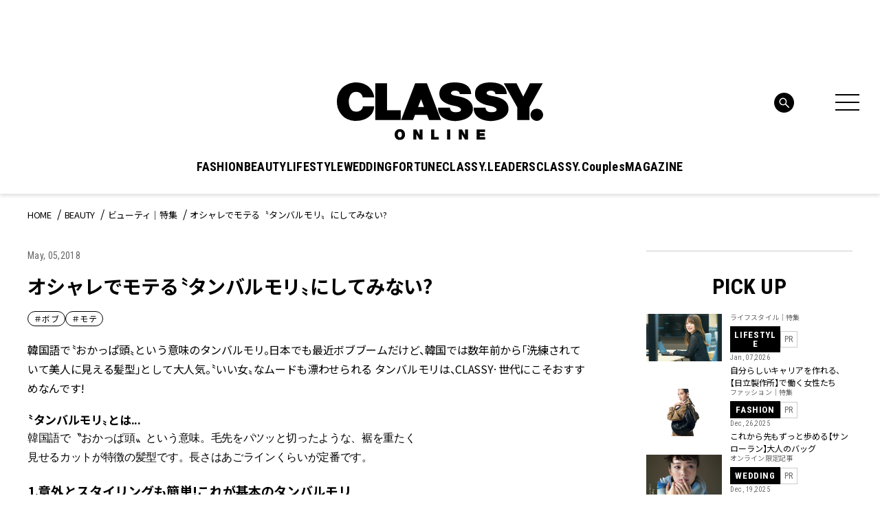

--- FILE ---
content_type: text/html; charset=UTF-8
request_url: https://classy-online.jp/beauty/13637/
body_size: 23324
content:
<!DOCTYPE html>
<html lang="ja">
<head>
<meta charset="utf-8">
<meta http-equiv="X-UA-Compatible" content="IE=edge">
<meta name="viewport" content="width=device-width, initial-scale=1.0">
<meta name="format-detection" content="telephone=no">
<link rel="apple-touch-icon" sizes="180x180" href="https://classy-online.jp/wp-content/themes/classy_2024/assets/img/apple-touch-icon.png">
<link rel="apple-touch-icon" sizes="32x32" href="https://classy-online.jp/wp-content/themes/classy_2024/assets/img/favicon-32x32.png">
<link rel="apple-touch-icon" sizes="16x16" href="https://classy-online.jp/wp-content/themes/classy_2024/assets/img/favicon-16x16.png">
<link rel="icon" href="https://classy-online.jp/wp-content/themes/classy_2024/assets/img/favicon.svg">
<link rel="shortcut icon" type="image/x-icon" href="/favicon.ico">
<meta name='robots' content='index, follow, max-image-preview:large, max-snippet:-1, max-video-preview:-1' />
	<style>img:is([sizes="auto" i], [sizes^="auto," i]) { contain-intrinsic-size: 3000px 1500px }</style>
	
	<!-- This site is optimized with the Yoast SEO plugin v26.7 - https://yoast.com/wordpress/plugins/seo/ -->
	<title>オシャレでモテる〝タンバルモリ〟にしてみない?</title>
	<meta name="description" content="韓国語で〝おかっぱ頭〟という意味のタンバルモリ。日本でも最近ボブブームだけど、韓国では数年前から「洗練されていて美人に見える髪型」として大人気。〝いい女〟なムードも漂わせられる タンバルモリは、CLASSY·世代にこそおすすめなんです!" />
	<link rel="canonical" href="https://classy-online.jp/beauty/13637/" />
	<meta property="og:locale" content="ja_JP" />
	<meta property="og:type" content="article" />
	<meta property="og:title" content="オシャレでモテる〝タンバルモリ〟にしてみない?" />
	<meta property="og:description" content="韓国語で〝おかっぱ頭〟という意味のタンバルモリ。日本でも最近ボブブームだけど、韓国では数年前から「洗練されていて美人に見える髪型」として大人気。〝いい女〟なムードも漂わせられる タンバルモリは、CLASSY·世代にこそおすすめなんです!" />
	<meta property="og:url" content="https://classy-online.jp/beauty/13637/" />
	<meta property="og:site_name" content="CLASSY.[クラッシィ]" />
	<meta property="article:modified_time" content="2024-07-23T03:57:57+00:00" />
	<meta property="og:image" content="http://data.classy-online.jp/wp-content/uploads/2018/05/02100352/B.png" />
	<meta name="twitter:card" content="summary_large_image" />
	<!-- / Yoast SEO plugin. -->


<link rel='dns-prefetch' href='//ajax.googleapis.com' />
<link rel='dns-prefetch' href='//cdn.jsdelivr.net' />
<script type="text/javascript">
/* <![CDATA[ */
window._wpemojiSettings = {"baseUrl":"https:\/\/s.w.org\/images\/core\/emoji\/16.0.1\/72x72\/","ext":".png","svgUrl":"https:\/\/s.w.org\/images\/core\/emoji\/16.0.1\/svg\/","svgExt":".svg","source":{"concatemoji":"https:\/\/classy-online.jp\/wp-includes\/js\/wp-emoji-release.min.js?ver=6.8.3"}};
/*! This file is auto-generated */
!function(s,n){var o,i,e;function c(e){try{var t={supportTests:e,timestamp:(new Date).valueOf()};sessionStorage.setItem(o,JSON.stringify(t))}catch(e){}}function p(e,t,n){e.clearRect(0,0,e.canvas.width,e.canvas.height),e.fillText(t,0,0);var t=new Uint32Array(e.getImageData(0,0,e.canvas.width,e.canvas.height).data),a=(e.clearRect(0,0,e.canvas.width,e.canvas.height),e.fillText(n,0,0),new Uint32Array(e.getImageData(0,0,e.canvas.width,e.canvas.height).data));return t.every(function(e,t){return e===a[t]})}function u(e,t){e.clearRect(0,0,e.canvas.width,e.canvas.height),e.fillText(t,0,0);for(var n=e.getImageData(16,16,1,1),a=0;a<n.data.length;a++)if(0!==n.data[a])return!1;return!0}function f(e,t,n,a){switch(t){case"flag":return n(e,"\ud83c\udff3\ufe0f\u200d\u26a7\ufe0f","\ud83c\udff3\ufe0f\u200b\u26a7\ufe0f")?!1:!n(e,"\ud83c\udde8\ud83c\uddf6","\ud83c\udde8\u200b\ud83c\uddf6")&&!n(e,"\ud83c\udff4\udb40\udc67\udb40\udc62\udb40\udc65\udb40\udc6e\udb40\udc67\udb40\udc7f","\ud83c\udff4\u200b\udb40\udc67\u200b\udb40\udc62\u200b\udb40\udc65\u200b\udb40\udc6e\u200b\udb40\udc67\u200b\udb40\udc7f");case"emoji":return!a(e,"\ud83e\udedf")}return!1}function g(e,t,n,a){var r="undefined"!=typeof WorkerGlobalScope&&self instanceof WorkerGlobalScope?new OffscreenCanvas(300,150):s.createElement("canvas"),o=r.getContext("2d",{willReadFrequently:!0}),i=(o.textBaseline="top",o.font="600 32px Arial",{});return e.forEach(function(e){i[e]=t(o,e,n,a)}),i}function t(e){var t=s.createElement("script");t.src=e,t.defer=!0,s.head.appendChild(t)}"undefined"!=typeof Promise&&(o="wpEmojiSettingsSupports",i=["flag","emoji"],n.supports={everything:!0,everythingExceptFlag:!0},e=new Promise(function(e){s.addEventListener("DOMContentLoaded",e,{once:!0})}),new Promise(function(t){var n=function(){try{var e=JSON.parse(sessionStorage.getItem(o));if("object"==typeof e&&"number"==typeof e.timestamp&&(new Date).valueOf()<e.timestamp+604800&&"object"==typeof e.supportTests)return e.supportTests}catch(e){}return null}();if(!n){if("undefined"!=typeof Worker&&"undefined"!=typeof OffscreenCanvas&&"undefined"!=typeof URL&&URL.createObjectURL&&"undefined"!=typeof Blob)try{var e="postMessage("+g.toString()+"("+[JSON.stringify(i),f.toString(),p.toString(),u.toString()].join(",")+"));",a=new Blob([e],{type:"text/javascript"}),r=new Worker(URL.createObjectURL(a),{name:"wpTestEmojiSupports"});return void(r.onmessage=function(e){c(n=e.data),r.terminate(),t(n)})}catch(e){}c(n=g(i,f,p,u))}t(n)}).then(function(e){for(var t in e)n.supports[t]=e[t],n.supports.everything=n.supports.everything&&n.supports[t],"flag"!==t&&(n.supports.everythingExceptFlag=n.supports.everythingExceptFlag&&n.supports[t]);n.supports.everythingExceptFlag=n.supports.everythingExceptFlag&&!n.supports.flag,n.DOMReady=!1,n.readyCallback=function(){n.DOMReady=!0}}).then(function(){return e}).then(function(){var e;n.supports.everything||(n.readyCallback(),(e=n.source||{}).concatemoji?t(e.concatemoji):e.wpemoji&&e.twemoji&&(t(e.twemoji),t(e.wpemoji)))}))}((window,document),window._wpemojiSettings);
/* ]]> */
</script>
<style id='wp-emoji-styles-inline-css' type='text/css'>

	img.wp-smiley, img.emoji {
		display: inline !important;
		border: none !important;
		box-shadow: none !important;
		height: 1em !important;
		width: 1em !important;
		margin: 0 0.07em !important;
		vertical-align: -0.1em !important;
		background: none !important;
		padding: 0 !important;
	}
</style>
<style id='classic-theme-styles-inline-css' type='text/css'>
/*! This file is auto-generated */
.wp-block-button__link{color:#fff;background-color:#32373c;border-radius:9999px;box-shadow:none;text-decoration:none;padding:calc(.667em + 2px) calc(1.333em + 2px);font-size:1.125em}.wp-block-file__button{background:#32373c;color:#fff;text-decoration:none}
</style>
<style id='global-styles-inline-css' type='text/css'>
:root{--wp--preset--aspect-ratio--square: 1;--wp--preset--aspect-ratio--4-3: 4/3;--wp--preset--aspect-ratio--3-4: 3/4;--wp--preset--aspect-ratio--3-2: 3/2;--wp--preset--aspect-ratio--2-3: 2/3;--wp--preset--aspect-ratio--16-9: 16/9;--wp--preset--aspect-ratio--9-16: 9/16;--wp--preset--color--black: #000000;--wp--preset--color--cyan-bluish-gray: #abb8c3;--wp--preset--color--white: #ffffff;--wp--preset--color--pale-pink: #f78da7;--wp--preset--color--vivid-red: #cf2e2e;--wp--preset--color--luminous-vivid-orange: #ff6900;--wp--preset--color--luminous-vivid-amber: #fcb900;--wp--preset--color--light-green-cyan: #7bdcb5;--wp--preset--color--vivid-green-cyan: #00d084;--wp--preset--color--pale-cyan-blue: #8ed1fc;--wp--preset--color--vivid-cyan-blue: #0693e3;--wp--preset--color--vivid-purple: #9b51e0;--wp--preset--gradient--vivid-cyan-blue-to-vivid-purple: linear-gradient(135deg,rgba(6,147,227,1) 0%,rgb(155,81,224) 100%);--wp--preset--gradient--light-green-cyan-to-vivid-green-cyan: linear-gradient(135deg,rgb(122,220,180) 0%,rgb(0,208,130) 100%);--wp--preset--gradient--luminous-vivid-amber-to-luminous-vivid-orange: linear-gradient(135deg,rgba(252,185,0,1) 0%,rgba(255,105,0,1) 100%);--wp--preset--gradient--luminous-vivid-orange-to-vivid-red: linear-gradient(135deg,rgba(255,105,0,1) 0%,rgb(207,46,46) 100%);--wp--preset--gradient--very-light-gray-to-cyan-bluish-gray: linear-gradient(135deg,rgb(238,238,238) 0%,rgb(169,184,195) 100%);--wp--preset--gradient--cool-to-warm-spectrum: linear-gradient(135deg,rgb(74,234,220) 0%,rgb(151,120,209) 20%,rgb(207,42,186) 40%,rgb(238,44,130) 60%,rgb(251,105,98) 80%,rgb(254,248,76) 100%);--wp--preset--gradient--blush-light-purple: linear-gradient(135deg,rgb(255,206,236) 0%,rgb(152,150,240) 100%);--wp--preset--gradient--blush-bordeaux: linear-gradient(135deg,rgb(254,205,165) 0%,rgb(254,45,45) 50%,rgb(107,0,62) 100%);--wp--preset--gradient--luminous-dusk: linear-gradient(135deg,rgb(255,203,112) 0%,rgb(199,81,192) 50%,rgb(65,88,208) 100%);--wp--preset--gradient--pale-ocean: linear-gradient(135deg,rgb(255,245,203) 0%,rgb(182,227,212) 50%,rgb(51,167,181) 100%);--wp--preset--gradient--electric-grass: linear-gradient(135deg,rgb(202,248,128) 0%,rgb(113,206,126) 100%);--wp--preset--gradient--midnight: linear-gradient(135deg,rgb(2,3,129) 0%,rgb(40,116,252) 100%);--wp--preset--font-size--small: 13px;--wp--preset--font-size--medium: 20px;--wp--preset--font-size--large: 36px;--wp--preset--font-size--x-large: 42px;--wp--preset--spacing--20: 0.44rem;--wp--preset--spacing--30: 0.67rem;--wp--preset--spacing--40: 1rem;--wp--preset--spacing--50: 1.5rem;--wp--preset--spacing--60: 2.25rem;--wp--preset--spacing--70: 3.38rem;--wp--preset--spacing--80: 5.06rem;--wp--preset--shadow--natural: 6px 6px 9px rgba(0, 0, 0, 0.2);--wp--preset--shadow--deep: 12px 12px 50px rgba(0, 0, 0, 0.4);--wp--preset--shadow--sharp: 6px 6px 0px rgba(0, 0, 0, 0.2);--wp--preset--shadow--outlined: 6px 6px 0px -3px rgba(255, 255, 255, 1), 6px 6px rgba(0, 0, 0, 1);--wp--preset--shadow--crisp: 6px 6px 0px rgba(0, 0, 0, 1);}:where(.is-layout-flex){gap: 0.5em;}:where(.is-layout-grid){gap: 0.5em;}body .is-layout-flex{display: flex;}.is-layout-flex{flex-wrap: wrap;align-items: center;}.is-layout-flex > :is(*, div){margin: 0;}body .is-layout-grid{display: grid;}.is-layout-grid > :is(*, div){margin: 0;}:where(.wp-block-columns.is-layout-flex){gap: 2em;}:where(.wp-block-columns.is-layout-grid){gap: 2em;}:where(.wp-block-post-template.is-layout-flex){gap: 1.25em;}:where(.wp-block-post-template.is-layout-grid){gap: 1.25em;}.has-black-color{color: var(--wp--preset--color--black) !important;}.has-cyan-bluish-gray-color{color: var(--wp--preset--color--cyan-bluish-gray) !important;}.has-white-color{color: var(--wp--preset--color--white) !important;}.has-pale-pink-color{color: var(--wp--preset--color--pale-pink) !important;}.has-vivid-red-color{color: var(--wp--preset--color--vivid-red) !important;}.has-luminous-vivid-orange-color{color: var(--wp--preset--color--luminous-vivid-orange) !important;}.has-luminous-vivid-amber-color{color: var(--wp--preset--color--luminous-vivid-amber) !important;}.has-light-green-cyan-color{color: var(--wp--preset--color--light-green-cyan) !important;}.has-vivid-green-cyan-color{color: var(--wp--preset--color--vivid-green-cyan) !important;}.has-pale-cyan-blue-color{color: var(--wp--preset--color--pale-cyan-blue) !important;}.has-vivid-cyan-blue-color{color: var(--wp--preset--color--vivid-cyan-blue) !important;}.has-vivid-purple-color{color: var(--wp--preset--color--vivid-purple) !important;}.has-black-background-color{background-color: var(--wp--preset--color--black) !important;}.has-cyan-bluish-gray-background-color{background-color: var(--wp--preset--color--cyan-bluish-gray) !important;}.has-white-background-color{background-color: var(--wp--preset--color--white) !important;}.has-pale-pink-background-color{background-color: var(--wp--preset--color--pale-pink) !important;}.has-vivid-red-background-color{background-color: var(--wp--preset--color--vivid-red) !important;}.has-luminous-vivid-orange-background-color{background-color: var(--wp--preset--color--luminous-vivid-orange) !important;}.has-luminous-vivid-amber-background-color{background-color: var(--wp--preset--color--luminous-vivid-amber) !important;}.has-light-green-cyan-background-color{background-color: var(--wp--preset--color--light-green-cyan) !important;}.has-vivid-green-cyan-background-color{background-color: var(--wp--preset--color--vivid-green-cyan) !important;}.has-pale-cyan-blue-background-color{background-color: var(--wp--preset--color--pale-cyan-blue) !important;}.has-vivid-cyan-blue-background-color{background-color: var(--wp--preset--color--vivid-cyan-blue) !important;}.has-vivid-purple-background-color{background-color: var(--wp--preset--color--vivid-purple) !important;}.has-black-border-color{border-color: var(--wp--preset--color--black) !important;}.has-cyan-bluish-gray-border-color{border-color: var(--wp--preset--color--cyan-bluish-gray) !important;}.has-white-border-color{border-color: var(--wp--preset--color--white) !important;}.has-pale-pink-border-color{border-color: var(--wp--preset--color--pale-pink) !important;}.has-vivid-red-border-color{border-color: var(--wp--preset--color--vivid-red) !important;}.has-luminous-vivid-orange-border-color{border-color: var(--wp--preset--color--luminous-vivid-orange) !important;}.has-luminous-vivid-amber-border-color{border-color: var(--wp--preset--color--luminous-vivid-amber) !important;}.has-light-green-cyan-border-color{border-color: var(--wp--preset--color--light-green-cyan) !important;}.has-vivid-green-cyan-border-color{border-color: var(--wp--preset--color--vivid-green-cyan) !important;}.has-pale-cyan-blue-border-color{border-color: var(--wp--preset--color--pale-cyan-blue) !important;}.has-vivid-cyan-blue-border-color{border-color: var(--wp--preset--color--vivid-cyan-blue) !important;}.has-vivid-purple-border-color{border-color: var(--wp--preset--color--vivid-purple) !important;}.has-vivid-cyan-blue-to-vivid-purple-gradient-background{background: var(--wp--preset--gradient--vivid-cyan-blue-to-vivid-purple) !important;}.has-light-green-cyan-to-vivid-green-cyan-gradient-background{background: var(--wp--preset--gradient--light-green-cyan-to-vivid-green-cyan) !important;}.has-luminous-vivid-amber-to-luminous-vivid-orange-gradient-background{background: var(--wp--preset--gradient--luminous-vivid-amber-to-luminous-vivid-orange) !important;}.has-luminous-vivid-orange-to-vivid-red-gradient-background{background: var(--wp--preset--gradient--luminous-vivid-orange-to-vivid-red) !important;}.has-very-light-gray-to-cyan-bluish-gray-gradient-background{background: var(--wp--preset--gradient--very-light-gray-to-cyan-bluish-gray) !important;}.has-cool-to-warm-spectrum-gradient-background{background: var(--wp--preset--gradient--cool-to-warm-spectrum) !important;}.has-blush-light-purple-gradient-background{background: var(--wp--preset--gradient--blush-light-purple) !important;}.has-blush-bordeaux-gradient-background{background: var(--wp--preset--gradient--blush-bordeaux) !important;}.has-luminous-dusk-gradient-background{background: var(--wp--preset--gradient--luminous-dusk) !important;}.has-pale-ocean-gradient-background{background: var(--wp--preset--gradient--pale-ocean) !important;}.has-electric-grass-gradient-background{background: var(--wp--preset--gradient--electric-grass) !important;}.has-midnight-gradient-background{background: var(--wp--preset--gradient--midnight) !important;}.has-small-font-size{font-size: var(--wp--preset--font-size--small) !important;}.has-medium-font-size{font-size: var(--wp--preset--font-size--medium) !important;}.has-large-font-size{font-size: var(--wp--preset--font-size--large) !important;}.has-x-large-font-size{font-size: var(--wp--preset--font-size--x-large) !important;}
:where(.wp-block-post-template.is-layout-flex){gap: 1.25em;}:where(.wp-block-post-template.is-layout-grid){gap: 1.25em;}
:where(.wp-block-columns.is-layout-flex){gap: 2em;}:where(.wp-block-columns.is-layout-grid){gap: 2em;}
:root :where(.wp-block-pullquote){font-size: 1.5em;line-height: 1.6;}
</style>
<link rel='stylesheet' id='classy-style-css' href='https://classy-online.jp/wp-content/themes/classy_2024/assets/css/style.css?ver=1762931921' type='text/css' media='all' />
<link rel='stylesheet' id='slick-css' href='https://cdn.jsdelivr.net/npm/slick-carousel@1.8.1/slick/slick.css?ver=1.8.1' type='text/css' media='all' />
<script type="text/javascript" src="https://classy-online.jp/wp-content/themes/classy_2024/assets/js/viewport.js?ver=1711822209" id="classy-viewport-js"></script>
<script type="text/javascript" src="https://ajax.googleapis.com/ajax/libs/jquery/3.6.0/jquery.min.js?ver=3.6.0" id="jquery-js"></script>
<link rel="https://api.w.org/" href="https://classy-online.jp/wp-json/" /><link rel="alternate" title="oEmbed (JSON)" type="application/json+oembed" href="https://classy-online.jp/wp-json/oembed/1.0/embed?url=https%3A%2F%2Fclassy-online.jp%2Fbeauty%2F13637%2F" />
<link rel="alternate" title="oEmbed (XML)" type="text/xml+oembed" href="https://classy-online.jp/wp-json/oembed/1.0/embed?url=https%3A%2F%2Fclassy-online.jp%2Fbeauty%2F13637%2F&#038;format=xml" />
<style>:root {
			--lazy-loader-animation-duration: 300ms;
		}
		  
		.lazyload {
	display: block;
}

.lazyload,
        .lazyloading {
			opacity: 0;
		}


		.lazyloaded {
			opacity: 1;
			transition: opacity 300ms;
			transition: opacity var(--lazy-loader-animation-duration);
		}</style><noscript><style>.lazyload { display: none; } .lazyload[class*="lazy-loader-background-element-"] { display: block; opacity: 1; }</style></noscript>
<link rel="preconnect" href="https://fonts.googleapis.com">
<link rel="preconnect" href="https://fonts.gstatic.com" crossorigin>
<link href="https://fonts.googleapis.com/css2?family=Roboto+Condensed:wght@400;500;700&amp;family=Noto+Sans+JP:wght@400;700&amp;display=swap" rel="stylesheet">
<script async src="https://securepubads.g.doubleclick.net/tag/js/gpt.js"></script>
 <script>
  window.googletag = window.googletag || {cmd: []};
  function isStgPage() {
    if (window.location.href.includes('stg.classy-online.jp')) {
     return true;
    }
    return false;
  }

  googletag.cmd.push(function() {
  googletag.defineSlot('/21674752051/CLASSY_PC/CategoryTop-Article-BEAUTY_superbanner1', [[1, 1], [728, 90]], 'div-gpt-ad-1626307283462-0').addService(googletag.pubads());
  googletag.defineSlot('/21674752051/CLASSY_PC/CategoryTop-Article-BEAUTY_skyscraper1', [[1, 1], [300, 600], [300, 250]], 'div-gpt-ad-1626307316014-0').addService(googletag.pubads());
  googletag.defineSlot('/21674752051/CLASSY_PC/CategoryTop-Article-BEAUTY_rectangle1', [[1, 1], [300, 250]], 'div-gpt-ad-1626307364415-0').addService(googletag.pubads());
  googletag.defineSlot('/21674752051/CLASSY_PC/CategoryTop-Article-BEAUTY_rectangle2', [[1, 1], [300, 250]], 'div-gpt-ad-1626307408191-0').addService(googletag.pubads());
  googletag.defineSlot('/21674752051/CLASSY_PC/CategoryTop-Article-BEAUTY_rectangle3', [[1, 1], [300, 250]], 'div-gpt-ad-1626307448052-0').addService(googletag.pubads());
  googletag.defineSlot('/21674752051/CLASSY_PC/CategoryTop-Article-BEAUTY_halfbanner1', [[1, 1], [300, 100]], 'div-gpt-ad-1626307495147-0').addService(googletag.pubads());
  googletag.defineSlot('/21674752051/CLASSY_PC/CategoryTop-Article-BEAUTY_halfbanner2', [[1, 1], [300, 100]], 'div-gpt-ad-1626307531180-0').addService(googletag.pubads());
  googletag.defineSlot('/21674752051/CLASSY_PC/CategoryTop-Article-BEAUTY_halfbanner3', [[1, 1], [300, 100]], 'div-gpt-ad-1626307575061-0').addService(googletag.pubads());
 googletag.defineSlot('/21674752051/CLASSY_PC/CategoryTop-Article-BEAUTY_teads', [[1, 1], [300, 250], 'fluid'], 'div-gpt-ad-1626311406012-0').addService(googletag.pubads());
  googletag.pubads().enableSingleRequest();
  if (isStgPage()) {
    googletag.pubads().setTargeting("isStgPage", 'true');
  }

  googletag.enableServices();
  });
 </script>

<!--Google Tag Manager-->
<script>
  (function(w,d,s,l,i){w[l]=w[l]||[];w[l].push({'gtm.start':
  new Date().getTime(),event:'gtm.js'});var f=d.getElementsByTagName(s)[0],
  j=d.createElement(s),dl=l!='dataLayer'?'&l='+l:'';j.async=true;j.src=
  '//www.googletagmanager.com/gtm.js?id='+i+dl;f.parentNode.insertBefore(j,f);
  })(window,document,'script','dataLayer','GTM-NCHLV8');
</script>
<!--End Google Tag Manager-->
</head>
<body class="fashion_single">
<!-- Google Tag Manager -->
<noscript><iframe src="//www.googletagmanager.com/ns.html?id=GTM-NCHLV8"
height="0" width="0" style="display:none;visibility:hidden"></iframe></noscript>
<script>(function(w,d,s,l,i){w[l]=w[l]||[];w[l].push({'gtm.start':
new Date().getTime(),event:'gtm.js'});var f=d.getElementsByTagName(s)[0],
j=d.createElement(s),dl=l!='dataLayer'?'&l='+l:'';j.async=true;j.src=
'//www.googletagmanager.com/gtm.js?id='+i+dl;f.parentNode.insertBefore(j,f);
})(window,document,'script','dataLayer','GTM-NCHLV8');</script>
<!-- End Google Tag Manager -->

<div class="l-wrapper">
	<header class="l-header" role="banner">
		<div class="p-hamburger">
			<div class="p-hamburger__wrap">
				<div class="p-hamburger__top">
					<a class="p-hamburger__logo" href="https://classy-online.jp/">
						<img src="https://classy-online.jp/wp-content/themes/classy_2024/assets/img/common/logo.svg" alt="CLASSY. ONLINE">
					</a>
					<div class="p-hamburger__close-btn">
						<div class="l-header-nav-menu-btn" aria-controls="global-header-nav" aria-expanded="false">
							<span>
							</span>
							<span>
							</span>
							<span>
							</span>
						</div>
					</div>
				</div>

				<div class="p-hamburger__inner">
					<div class="p-hamburger__contents">
						<div class="p-hamburger__left">
							<div class="p-hamburger__nav">
								<ul class="p-hamburger__nav-list">
<li class="p-hamburger__nav-item"><button class="p-hamburger__nav-title" type="button">FASHION</button><ul class="p-hamburger__nav-list-detail">
<li class="p-hamburger__nav-item-detail"><a class="p-hamburger__nav-link-detail" href="/fashion/">TOP</a>
</li>
<li class="p-hamburger__nav-item-detail"><a class="p-hamburger__nav-link-detail" href="https://classy-online.jp/fashion/fashion_category/feature/">ファッション｜特集</a>
</li>
<li class="p-hamburger__nav-item-detail"><a class="p-hamburger__nav-link-detail" href="https://classy-online.jp/fashion/fashion_category/online/">オンライン限定記事</a>
</li>
<li class="p-hamburger__nav-item-detail"><a class="p-hamburger__nav-link-detail" href="https://classy-online.jp/fashion/fashion_category/news/">ニュース</a>
</li>
<li class="p-hamburger__nav-item-detail"><a class="p-hamburger__nav-link-detail" href="https://classy-online.jp/fashion/fashion_category/kaeruclassy/">買えるCLASSY.</a>
</li>
<li class="p-hamburger__nav-item-detail"><a class="p-hamburger__nav-link-detail" href="https://classy-online.jp/fashion/fashion_category/ootd/">今日の服装</a>
</li>
<li class="p-hamburger__nav-item-detail"><a class="p-hamburger__nav-link-detail" href="https://classy-online.jp/fashion/fashion_category/coordinate/">着回しDiary</a>
</li>
</ul>
</li>
<li class="p-hamburger__nav-item"><button class="p-hamburger__nav-title" type="button">BEAUTY</button><ul class="p-hamburger__nav-list-detail">
<li class="p-hamburger__nav-item-detail"><a class="p-hamburger__nav-link-detail" href="/beauty/">TOP</a>
</li>
<li class="p-hamburger__nav-item-detail"><a class="p-hamburger__nav-link-detail" href="https://classy-online.jp/beauty/beauty_category/feature/">ビューティ｜特集</a>
</li>
<li class="p-hamburger__nav-item-detail"><a class="p-hamburger__nav-link-detail" href="https://classy-online.jp/beauty/beauty_category/online/">オンライン限定記事</a>
</li>
<li class="p-hamburger__nav-item-detail"><a class="p-hamburger__nav-link-detail" href="https://classy-online.jp/beauty/beauty_category/news/">ニュース</a>
</li>
<li class="p-hamburger__nav-item-detail"><a class="p-hamburger__nav-link-detail" href="https://classy-online.jp/beauty/beauty_category/hair/">簡単ヘアアレンジ</a>
</li>
</ul>
</li>
<li class="p-hamburger__nav-item"><button class="p-hamburger__nav-title" type="button">LIFESTYLE</button><ul class="p-hamburger__nav-list-detail">
<li class="p-hamburger__nav-item-detail"><a class="p-hamburger__nav-link-detail" href="/lifestyle/">TOP</a>
</li>
<li class="p-hamburger__nav-item-detail"><a class="p-hamburger__nav-link-detail" href="https://classy-online.jp/lifestyle/lifestyle_category/feature/">特集</a>
</li>
<li class="p-hamburger__nav-item-detail"><a class="p-hamburger__nav-link-detail" href="https://classy-online.jp/lifestyle/lifestyle_category/online/">オンライン限定記事</a>
</li>
<li class="p-hamburger__nav-item-detail"><a class="p-hamburger__nav-link-detail" href="https://classy-online.jp/lifestyle/lifestyle_category/news/">ニュース</a>
</li>
<li class="p-hamburger__nav-item-detail"><a class="p-hamburger__nav-link-detail" href="https://classy-online.jp/lifestyle/lifestyle_category/fortune/">占い</a>
</li>
<li class="p-hamburger__nav-item-detail"><a class="p-hamburger__nav-link-detail" href="https://classy-online.jp/lifestyle/lifestyle_category/trip/">旅</a>
</li>
</ul>
</li>
<li class="p-hamburger__nav-item"><button class="p-hamburger__nav-title" type="button">WEDDING</button><ul class="p-hamburger__nav-list-detail">
<li class="p-hamburger__nav-item-detail"><a class="p-hamburger__nav-link-detail" href="/wedding/">TOP</a>
</li>
<li class="p-hamburger__nav-item-detail"><a class="p-hamburger__nav-link-detail" href="https://classy-online.jp/wedding/">特集</a>
</li>
<li class="p-hamburger__nav-item-detail"><a class="p-hamburger__nav-link-detail" href="https://classy-online.jp/wedding/wedding_category/online/">オンライン限定記事</a>
</li>
<li class="p-hamburger__nav-item-detail"><a class="p-hamburger__nav-link-detail" href="https://classy-online.jp/wedding/wedding_category/news/">ニュース</a>
</li>
</ul>
</li>
<li class="p-hamburger__nav-item"><button class="p-hamburger__nav-title" type="button">FORTUNE</button><ul class="p-hamburger__nav-list-detail">
<li class="p-hamburger__nav-item-detail"><a class="p-hamburger__nav-link-detail" href="/fortune/">TOP</a>
</li>
<li class="p-hamburger__nav-item-detail"><a class="p-hamburger__nav-link-detail" href="/fortune/elements/">エレメント占い</a>
</li>
<li class="p-hamburger__nav-item-detail"><a class="p-hamburger__nav-link-detail" href="/fortune2/account/">アカウント姓名判断</a>
</li>
<li class="p-hamburger__nav-item-detail"><a class="p-hamburger__nav-link-detail" href="/classy_tags/水晶玉子/">水晶玉子の今月の星占い</a>
</li>
</ul>
</li>
<li class="p-hamburger__nav-item"><a class="p-hamburger__nav-title" href="/leaders/">CLASSY.LEADERS</a>
</li>
<li class="p-hamburger__nav-item"><a class="p-hamburger__nav-title" href="/couples_member/">CLASSY.Couples</a>
</li>
								</ul>
							</div>
						</div>
						<div class="p-hamburger__center">
							<article class="p-hamburger__search-area">
								<form method="get" action="/" class="p-hamburger__search-form">
									<input name="s" type="text" placeholder="検索キーワード">
									<button type="submit">
									</button>
								</form>
							</article>
							<div class="p-hamburger__center-wrap">
								<div class="p-hamburger__center-external">
									<article class="p-hamburger__external-area">
										<div class="p-hamburger__external-area-inner">
											<p class="p-hamburger__external-title p-hamburger__external-title--membership">MEMBERSHIP</p>
											<p class="p-hamburger__external-text">CLASSY.PlusはCLASSY.編集部と繋がる会員専用サービスです。
												<br class="for-pc">編集部から届くメールマガジン、会員限定プレゼントやイベントなど特典が満載です。</p>
											<div class="p-hamburger__external-btn-area">
												<a class="c-btn-black p-hamburger__external-btn" target="_blank" href="https://member.classy-online.jp/account/login">
													<span>ログイン＆会員登録</span>
												</a>
											</div>
										</div>
									</article>
									<article class="p-hamburger__external-area">
										<div class="p-hamburger__external-area-inner">
											<p class="p-hamburger__external-title p-hamburger__external-title--online-shop">ONLINE SHOP</p>
											<p class="p-hamburger__external-text">『CLASSY.』が自信を持って提案する、ここでしか買えないアイテムをご紹介中のECサイト「買えるCLASSY.」。コラボ商品やオリジナルアイテムを毎月追加しています。</p>
											<div class="p-hamburger__external-btn-area">
												<a class="c-btn-black p-hamburger__external-btn" target="_blank" href="https://kokode.jp/products/search_list.php?type=media&#038;search_media_id=2&#038;special_code=classy">
													<span>アイテム一覧へ</span>
												</a>
											</div>
										</div>
									</article>
								</div>
								<div class="p-hamburger__wrap--sp-only-bottom">
									<article class="p-hamburger__tag-area">
										<ul class="p-hamburger__tag-list">

											<li class="p-hamburger__tag-item">
												<a class="c-tag-link" href="https://classy-online.jp/classy_tags/%E9%80%9A%E5%8B%A4%E6%9C%8D/">#通勤服</a>
											</li>
											<li class="p-hamburger__tag-item">
												<a class="c-tag-link" href="https://classy-online.jp/classy_tags/%E3%81%8A%E5%91%BC%E3%81%B0%E3%82%8C%E3%82%B3%E3%83%BC%E3%83%87/">#お呼ばれコーデ</a>
											</li>
											<li class="p-hamburger__tag-item">
												<a class="c-tag-link" href="https://classy-online.jp/classy_tags/%e3%83%a6%e3%83%8b%e3%82%af%e3%83%ad/">#UNIQLO（ユニクロ）</a>
											</li>

										</ul>
									</article>
								</div>
							</div>
							<article class="p-hamburger__sns-area--pc">
								<ul class="p-hamburger__sns-list">
<li class="p-hamburger__sns-item">
	<a class="p-hamburger__sns-link" href="https://www.instagram.com/classy_mag_insta/" target="_blank">
		<img src="https://classy-online.jp/wp-content/themes/classy_2024/assets/img/common/icon_insta_bk.svg" alt="Instagram">
	</a>
</li>
<li class="p-hamburger__sns-item">
	<a class="p-hamburger__sns-link" href="https://x.com/classy_online?lang=ja" target="_blank">
		<img src="https://classy-online.jp/wp-content/themes/classy_2024/assets/img/common/icon_x_bk.svg" alt="X">
	</a>
</li>
<li class="p-hamburger__sns-item">
	<a class="p-hamburger__sns-link" href="https://line.me/R/ti/p/@oa-classyonline?from=page&#038;openQrModal=true&#038;searchId=oa-classyonline" target="_blank">
		<img src="https://classy-online.jp/wp-content/themes/classy_2024/assets/img/common/icon_line_bk.svg" alt="Line">
	</a>
</li>
<li class="p-hamburger__sns-item">
	<a class="p-hamburger__sns-link" href="https://www.tiktok.com/@classymagazine" target="_blank">
		<img src="https://classy-online.jp/wp-content/themes/classy_2024/assets/img/common/icon_tiktok_bk.svg" alt="Tiktok">
	</a>
</li>
<li class="p-hamburger__sns-item">
	<a class="p-hamburger__sns-link" href="https://www.facebook.com/classy.online.mag" target="_blank">
		<img src="https://classy-online.jp/wp-content/themes/classy_2024/assets/img/common/icon_facebook_bk.svg" alt="Facebook">
	</a>
</li>
<li class="p-hamburger__sns-item">
	<a class="p-hamburger__sns-link" href="https://www.youtube.com/channel/UCWumPYiA-DawdQ4tQFwtqKQ" target="_blank">
		<img src="https://classy-online.jp/wp-content/themes/classy_2024/assets/img/common/icon_youtube_bk.svg" alt="Youtube">
	</a>
</li>
								</ul>
							</article>
						</div>

						<div class="p-hamburger__right">
							<div class="p-hamburger__latest-issue">
								<a class="p-hamburger__latest-issue-link" href="https://classy-online.jp/classy/20262/">
									<img src="https://img.classy-online.jp/wp-content/uploads/2025/12/23172851/magazine02_00-800x1024.jpg" alt="CLASSY最新号">
								</a>
								<p class="p-hamburger__latest-issue-text">最新号 2026年2月号</p>
							</div>
							<div class="p-hamburger__magazine-btn">
								<a class="c-btn-black p-hamburger__magazine-btn-min" href="https://classy-online.jp/classy/20262/">立ち読み</a>
								<a class="c-btn-black p-hamburger__magazine-btn-min" href="https://books.kokode.jp/products/detail.php?product_id=4128554&#038;category_id=4007590" target="_blank">定期購読</a>
							</div>
						</div>
					</div>
					<article class="p-hamburger__sns-area--sp">
						<div class="p-hamburger__sns-area-inner">
							<ul class="p-hamburger__sns-list p-hamburger__sns-list--sp">
<li class="p-hamburger__sns-item">
	<a class="p-hamburger__sns-link" href="https://www.instagram.com/classy_mag_insta/" target="_blank">
		<img src="https://classy-online.jp/wp-content/themes/classy_2024/assets/img/common/icon_insta_bk.svg" alt="Instagram">
	</a>
</li>
<li class="p-hamburger__sns-item">
	<a class="p-hamburger__sns-link" href="https://x.com/classy_online?lang=ja" target="_blank">
		<img src="https://classy-online.jp/wp-content/themes/classy_2024/assets/img/common/icon_x_bk.svg" alt="X">
	</a>
</li>
<li class="p-hamburger__sns-item">
	<a class="p-hamburger__sns-link" href="https://line.me/R/ti/p/@oa-classyonline?from=page&#038;openQrModal=true&#038;searchId=oa-classyonline" target="_blank">
		<img src="https://classy-online.jp/wp-content/themes/classy_2024/assets/img/common/icon_line_bk.svg" alt="Line">
	</a>
</li>
<li class="p-hamburger__sns-item">
	<a class="p-hamburger__sns-link" href="https://www.tiktok.com/@classymagazine" target="_blank">
		<img src="https://classy-online.jp/wp-content/themes/classy_2024/assets/img/common/icon_tiktok_bk.svg" alt="Tiktok">
	</a>
</li>
<li class="p-hamburger__sns-item">
	<a class="p-hamburger__sns-link" href="https://www.facebook.com/classy.online.mag" target="_blank">
		<img src="https://classy-online.jp/wp-content/themes/classy_2024/assets/img/common/icon_facebook_bk.svg" alt="Facebook">
	</a>
</li>
<li class="p-hamburger__sns-item">
	<a class="p-hamburger__sns-link" href="https://www.youtube.com/channel/UCWumPYiA-DawdQ4tQFwtqKQ" target="_blank">
		<img src="https://classy-online.jp/wp-content/themes/classy_2024/assets/img/common/icon_youtube_bk.svg" alt="Youtube">
	</a>
</li>
							</ul>
						</div>
					</article>
				</div>
			</div>
		</div>

		<article class="ad-wrap">
<!-- /21674752051/CLASSY_PC/CategoryTop-Article-BEAUTY_superbanner1 -->
 <div id='div-gpt-ad-1626307283462-0'>
  <script>
  googletag.cmd.push(function() { googletag.display('div-gpt-ad-1626307283462-0'); });
  </script>
 </div>
		</article>


		<nav class="l-header-nav" role="navigation">
			<h1 class="l-header-nav__logo">
				<a href="https://classy-online.jp/">
					<img src="https://classy-online.jp/wp-content/themes/classy_2024/assets/img/common/logo.svg" alt="CLASSY. ONLINE">
				</a>
			</h1>

			<div class="l-header-nav-bottom">
				<ul class="l-header-nav__bottom__list">
<li class="l-header-nav__bottom__item l-header-nav__bottom__item--has-child"><a class="l-header-nav__bottom__link" href="/fashion/">FASHION</a>
<ul class="l-header-nav__child-list">
<li class="l-header-nav__child-item"><a class="l-header-nav__child-link"  href="https://classy-online.jp/fashion/fashion_category/feature/">ファッション｜特集</a>
</li>
<li class="l-header-nav__child-item"><a class="l-header-nav__child-link"  href="https://classy-online.jp/fashion/fashion_category/online/">オンライン限定記事</a>
</li>
<li class="l-header-nav__child-item"><a class="l-header-nav__child-link"  href="https://classy-online.jp/fashion/fashion_category/news/">ニュース</a>
</li>
<li class="l-header-nav__child-item"><a class="l-header-nav__child-link"  href="https://classy-online.jp/fashion/fashion_category/kaeruclassy/">買えるCLASSY.</a>
</li>
<li class="l-header-nav__child-item"><a class="l-header-nav__child-link"  href="https://classy-online.jp/fashion/fashion_category/ootd/">今日の服装</a>
</li>
<li class="l-header-nav__child-item"><a class="l-header-nav__child-link"  href="https://classy-online.jp/fashion/fashion_category/coordinate/">着回しDiary</a>
</li>
</ul>
</li>
<li class="l-header-nav__bottom__item l-header-nav__bottom__item--has-child"><a class="l-header-nav__bottom__link" href="/beauty/">BEAUTY</a>
<ul class="l-header-nav__child-list">
<li class="l-header-nav__child-item"><a class="l-header-nav__child-link"  href="https://classy-online.jp/beauty/beauty_category/feature/">ビューティ｜特集</a>
</li>
<li class="l-header-nav__child-item"><a class="l-header-nav__child-link"  href="https://classy-online.jp/beauty/beauty_category/online/">オンライン限定記事</a>
</li>
<li class="l-header-nav__child-item"><a class="l-header-nav__child-link"  href="https://classy-online.jp/beauty/beauty_category/news/">ニュース</a>
</li>
<li class="l-header-nav__child-item"><a class="l-header-nav__child-link"  href="/beauty/beauty_category/hair/">簡単ヘアアレンジ</a>
</li>
</ul>
</li>
<li class="l-header-nav__bottom__item l-header-nav__bottom__item--has-child"><a class="l-header-nav__bottom__link" href="/lifestyle/">LIFESTYLE</a>
<ul class="l-header-nav__child-list">
<li class="l-header-nav__child-item"><a class="l-header-nav__child-link"  href="https://classy-online.jp/lifestyle/lifestyle_category/feature/">ライフスタイル｜特集</a>
</li>
<li class="l-header-nav__child-item"><a class="l-header-nav__child-link"  href="https://classy-online.jp/lifestyle/lifestyle_category/online/">オンライン限定記事</a>
</li>
<li class="l-header-nav__child-item"><a class="l-header-nav__child-link"  href="https://classy-online.jp/lifestyle/lifestyle_category/news/">ニュース</a>
</li>
<li class="l-header-nav__child-item"><a class="l-header-nav__child-link"  href="https://classy-online.jp/lifestyle/lifestyle_category/fortune/">占い</a>
</li>
<li class="l-header-nav__child-item"><a class="l-header-nav__child-link"  href="https://classy-online.jp/lifestyle/lifestyle_category/trip/">旅</a>
</li>
</ul>
</li>
<li class="l-header-nav__bottom__item l-header-nav__bottom__item--has-child"><a class="l-header-nav__bottom__link" href="/wedding/">WEDDING</a>
<ul class="l-header-nav__child-list">
<li class="l-header-nav__child-item"><a class="l-header-nav__child-link"  href="https://classy-online.jp/wedding/wedding_category/feature/">ウェディング｜特集</a>
</li>
<li class="l-header-nav__child-item"><a class="l-header-nav__child-link"  href="https://classy-online.jp/wedding/wedding_category/online/">オンライン限定記事</a>
</li>
<li class="l-header-nav__child-item"><a class="l-header-nav__child-link"  href="https://classy-online.jp/wedding/wedding_category/news/">ニュース</a>
</li>
</ul>
</li>
<li class="l-header-nav__bottom__item l-header-nav__bottom__item--has-child"><a class="l-header-nav__bottom__link" href="https://classy-online.jp/fortune/">FORTUNE</a>
<ul class="l-header-nav__child-list">
<li class="l-header-nav__child-item"><a class="l-header-nav__child-link"  href="/fortune/elements/">エレメント占い</a>
</li>
<li class="l-header-nav__child-item"><a class="l-header-nav__child-link"  href="/fortune2/account/">アカウント姓名判断</a>
</li>
<li class="l-header-nav__child-item"><a class="l-header-nav__child-link"  href="/classy_tags/水晶玉子/">水晶玉子の今月の星占い</a>
</li>
</ul>
</li>
<li class="l-header-nav__bottom__item"><a class="l-header-nav__bottom__link" href="/leaders_member/">CLASSY.LEADERS</a>
</li>
<li class="l-header-nav__bottom__item"><a class="l-header-nav__bottom__link" href="/couples_member/">CLASSY.Couples</a>
</li>
<li class="l-header-nav__bottom__item"><a class="l-header-nav__bottom__link" href="https://classy-online.jp/magazine/">MAGAZINE</a>
</li>
				</ul>
			</div>

			<div class="l-header-nav-top">
				<ul class="l-header-nav-top__list">
					<li class="l-header-nav-top__item l-header-nav-top__item--search">
						<button class="l-header-nav-top__link l-header-nav-top__link--search" type="button">
							<img src="https://classy-online.jp/wp-content/themes/classy_2024/assets/img/common/icon_search-bk.svg" alt="">
						</button>
						<div class="l-header-nav-top__search-display">
							<div class="l-header-nav-top__search-area">
								<form class="l-header-nav-top__search-form" method="get" action="/">
									<input name="s" type="text" placeholder="検索キーワード">
									<button type="submit">
									</button>
								</form>
							</div>
						</div>
					</li>
				</ul>
				<div class="l-header-nav-menu-wrap">
					<button class="l-header-nav-menu-btn" type="button" aria-controls="global-header-nav" aria-expanded="false">
						<span></span>
						<span></span>
						<span></span>
					</button>
				</div>
			</div>
		</nav>
	</header>
	<main class="l-main">
		<article class="l-column">
			<ul class="p-breadcrumb">
				<li class="p-breadcrumb__list">
					<a class="p-breadcrumb__link" href="https://classy-online.jp/">
						<span class="p-breadcrumb__title">HOME</span>
					</a>
				</li>
				<li class="p-breadcrumb__list">
					<a class="p-breadcrumb__link" href="https://classy-online.jp/beauty/">
						<span class="p-breadcrumb__title">BEAUTY</span>
					</a>
				</li>
				<li class="p-breadcrumb__list">
					<a class="p-breadcrumb__link" href="https://classy-online.jp/beauty/beauty_category/feature/">
						<span class="p-breadcrumb__title">ビューティ｜特集</span>
					</a>
				</li>
				<li class="p-breadcrumb__list">
					<a class="p-breadcrumb__link" href="https://classy-online.jp/beauty/13637/">
						<span class="p-breadcrumb__title">オシャレでモテる〝タンバルモリ〟にしてみない?</span>
					</a>
				</li>
			</ul>
		</article>

<script type="application/ld+json">
{
	"@context": "https://schema.org",
	"@type": "BreadcrumbList",
	"itemListElement": [{
		"@type": "ListItem",
		"position": 1,
		"name": "HOME",
		"item": "https://classy-online.jp/"
	}
	,{
		"@type": "ListItem",
		"position": 2,
		"name": "BEAUTY",
		"item": "https://classy-online.jp/beauty/"
	}
	,{
		"@type": "ListItem",
		"position": 3,
		"name": "ビューティ｜特集",
		"item": "https://classy-online.jp/beauty/beauty_category/feature/"
	}
	,{
		"@type": "ListItem",
		"position": 4,
		"name": "オシャレでモテる〝タンバルモリ〟にしてみない?",
		"item": "https://classy-online.jp/beauty/13637/"
	}
	]
}
</script>

		<article class="l-column l-2col p-single__2col">
			<article class="l-2col-main">
				<section class="p-single">
					<div class="p-single__head">
						<div class="p-single__head-top">
							<span class="p-single__head-date entry-date">May, 05,2018</span>						</div>
						<div class="p-single__head-title">
							<h1 class="p-single__head-h1">オシャレでモテる〝タンバルモリ〟にしてみない?</h1>
						</div>
						<ul class="p-single__head-tag">
							<li class="p-single__head-tag-item"><a class="c-tag-link" href="https://classy-online.jp/classy_tags/%e3%83%9c%e3%83%96">＃ボブ</a></li>
							<li class="p-single__head-tag-item"><a class="c-tag-link" href="https://classy-online.jp/classy_tags/%e3%83%a2%e3%83%86">＃モテ</a></li>
						</ul>
					</div>					<div class="p-single__contents">
<div class="page" title="Page 1">
<div class="section">
<div class="layoutArea">
<div class="column">
<p>韓国語で〝おかっぱ頭〟という意味のタンバルモリ。日本でも最近ボブブームだけど、韓国では数年前から「洗練されていて美人に見える髪型」として大人気。〝いい女〟なムードも漂わせられる タンバルモリは、CLASSY·世代にこそおすすめなんです!</p>
</div>
</div>
</div>
</div>
<h4 class="p-single__h4" id="entry-h-style03_2">〝タンバルモリ〟とは...</h4><div class="page" title="Page 1">
<div class="section">
<div class="layoutArea">
<div class="column">
<pre>韓国語で〝おかっぱ頭〟という意味。毛先をパツッと切ったような、裾を重たく
見せるカットが特徴の髪型です。長さはあごラインくらいが定番です。
</pre>
</div>
</div>
</div>
</div>
<h3 class="p-single__h3" id="entry-h-style02_4">1.意外とスタイリングも簡単!これが基本のタンバルモリ</h3><div class="page" title="Page 1">
<div class="section">
<div class="layoutArea">
<div class="column">
<p>見た目は、毛先をパツッとカットしたような重さを感じるボブスタイル。髪のラインがまっすぐになるように少しだけ毛先を外巻きにしたスタイリングにすると、こなれて見えます。</p>
</div>
</div>
</div>
</div>
<div class="p-single__img-center-text-bottom u-mt60">
	<figure class="p-single__img">
		<img src="https://img.classy-online.jp/wp-content/uploads/2018/05/02100352/B.png" alt="">
	</figure>
	<p class="p-single__text"><div class="page" title="Page 1">
<div class="section">
<div class="layoutArea">
<div class="column">
<p><strong>今っぽさも女らしさも! 洗練されたラフなムードがカギ</strong></p>
</div>
</div>
</div>
</div>
</p>
</div>
<article class="p-single__gallery-slider-area p-single__gallery-slider-area--nomal p-single__gallery-slider-area--vertical u-mt60">
	<div class="single__gallery-modal-container">
		<div class="single__gallery-modal-btn-wrap">
			<div class="single__gallery-modal-btn">
				<span></span>
				<span></span>
			</div>
		</div>
		<div class="single__gallery-modal-inner">
			<div class="single__gallery-modal-slider">

				<div class="single__gallery-modal-slider-item">
					<img data-lazy="https://img.classy-online.jp/wp-content/uploads/2018/05/02100634/DMA-2018_03_29_classy_0434-683x1024.png" alt="">
				</div>
				<div class="single__gallery-modal-slider-item">
					<img data-lazy="https://img.classy-online.jp/wp-content/uploads/2018/05/02100646/DMA-2018_03_29_classy_0441-683x1024.png" alt="">
				</div>
			</div>
		</div>
	</div>

	<div class="p-single__gallery-slider" id="slide124548282">
		<div class="p-single__gallery-item">
			<div class="p-single__gallery-no-link">
				<figure class="p-single__gallery-img">
					<div class="p-single__gallery-img-box">
						<img src="https://img.classy-online.jp/wp-content/uploads/2018/05/02100634/DMA-2018_03_29_classy_0434-683x1024.png" alt="">
					</div>
					<figcaption></figcaption>
				</figure>
			</div>
			<div class="p-single__gallery-text"><p>SIDE</p>
</div>
		</div>
		<div class="p-single__gallery-item">
			<div class="p-single__gallery-no-link">
				<figure class="p-single__gallery-img">
					<div class="p-single__gallery-img-box">
						<img src="https://img.classy-online.jp/wp-content/uploads/2018/05/02100646/DMA-2018_03_29_classy_0441-683x1024.png" alt="">
					</div>
					<figcaption></figcaption>
				</figure>
			</div>
			<div class="p-single__gallery-text"><p>BACK</p>
</div>
		</div>
	</div>


</article>

<script>
$("#slide124548282").on("beforeChange", function(event, slick, currentSlide, nextSlide){
	if(currentSlide != nextSlide){
		dataLayer.push({
			'event':'VirtualPageView',
			'virtualPageUrl':'/beauty/13637/',
			'virtualPageTitle':document.title+":"+(currentSlide+1)
		});
	}
});
</script>

<div class="page" title="Page 1">
<div class="section">
<div class="layoutArea">
<div class="column">
<p>裾は、サイドもバックもパツッと重ために見せるカット。質感はちょっとだけウェットで束感を出した方が、今っぽさUP。小松千亜紀さん 美容関連 PR・33 歳</p>
</div>
</div>
</div>
</div>
<article class="p-single__gallery-slider-area p-single__gallery-slider-area--nomal p-single__gallery-slider-area--landscape u-mt60">
	<div class="single__gallery-modal-container">
		<div class="single__gallery-modal-btn-wrap">
			<div class="single__gallery-modal-btn">
				<span></span>
				<span></span>
			</div>
		</div>
		<div class="single__gallery-modal-inner">
			<div class="single__gallery-modal-slider">

				<div class="single__gallery-modal-slider-item">
					<img data-lazy="https://img.classy-online.jp/wp-content/uploads/2018/05/02101943/DMA-2018_03_29_classy_0457.png" alt="">
				</div>
				<div class="single__gallery-modal-slider-item">
					<img data-lazy="https://img.classy-online.jp/wp-content/uploads/2018/05/02101938/DMA-2018_03_29_classy_0454.png" alt="">
				</div>
				<div class="single__gallery-modal-slider-item">
					<img data-lazy="https://img.classy-online.jp/wp-content/uploads/2018/05/02103157/DMA-2018_03_29_classy_0453.png" alt="">
				</div>
				<div class="single__gallery-modal-slider-item">
					<img data-lazy="https://img.classy-online.jp/wp-content/uploads/2018/05/02101933/DMA-2018_03_29_classy_0450.png" alt="">
				</div>
				<div class="single__gallery-modal-slider-item">
					<img data-lazy="https://img.classy-online.jp/wp-content/uploads/2018/05/02101927/DMA-2018_03_29_classy_0446.png" alt="">
				</div>
			</div>
		</div>
	</div>

	<div class="p-single__gallery-slider" id="slide1274700475">
		<div class="p-single__gallery-item">
			<div class="p-single__gallery-no-link">
				<figure class="p-single__gallery-img">
					<div class="p-single__gallery-img-box">
						<img src="https://img.classy-online.jp/wp-content/uploads/2018/05/02101943/DMA-2018_03_29_classy_0457.png" alt="">
					</div>
					<figcaption></figcaption>
				</figure>
			</div>
			<div class="p-single__gallery-text"><div class="page" title="Page 1">
<div class="section">
<div class="layoutArea">
<div class="column">
<p><strong>1.まず、生えグセに合わせて髪を分けます<br />
</strong>自分の髪の生えグセ(髪を後ろにかき上げたときに自然に割れるところ)に合わせて、髪全体を手ぐしで二 つに分けます。</p>
</div>
</div>
</div>
</div>
</div>
		</div>
		<div class="p-single__gallery-item">
			<div class="p-single__gallery-no-link">
				<figure class="p-single__gallery-img">
					<div class="p-single__gallery-img-box">
						<img src="https://img.classy-online.jp/wp-content/uploads/2018/05/02101938/DMA-2018_03_29_classy_0454.png" alt="">
					</div>
					<figcaption></figcaption>
				</figure>
			</div>
			<div class="p-single__gallery-text"><p><strong>2.次に毛先を32mmのコテでまっすぐに<br />
</strong>32mmのコテで毛先が首のラインに沿うようにします。巻くのではなく、コテで毛 先を挟むだけ。ワンブロックずつ挟んで。</p>
</div>
		</div>
		<div class="p-single__gallery-item">
			<div class="p-single__gallery-no-link">
				<figure class="p-single__gallery-img">
					<div class="p-single__gallery-img-box">
						<img src="https://img.classy-online.jp/wp-content/uploads/2018/05/02103157/DMA-2018_03_29_classy_0453.png" alt="">
					</div>
					<figcaption></figcaption>
				</figure>
			</div>
			<div class="p-single__gallery-text"><p><strong>3.髪の表面を、コテで整えてまっすぐに</strong><br />
髪の表面の上部から毛先の手前までがまっすぐになるようにコテで整えます。髪のうねりがなくなるようにしましょう。</p>
</div>
		</div>
		<div class="p-single__gallery-item">
			<div class="p-single__gallery-no-link">
				<figure class="p-single__gallery-img">
					<div class="p-single__gallery-img-box">
						<img src="https://img.classy-online.jp/wp-content/uploads/2018/05/02101933/DMA-2018_03_29_classy_0450.png" alt="">
					</div>
					<figcaption></figcaption>
				</figure>
			</div>
			<div class="p-single__gallery-text"><div class="page" title="Page 1">
<div class="section">
<div class="layoutArea">
<div class="column">
<p><strong>4.オイルを髪全体に つけてスタイリング<br />
</strong>オイルタイプのスタイリング剤を手に取り、髪全体につけます。ほどよいウェット感と艶感が生まれて、さらにヘルシーな雰囲気に。</p>
</div>
</div>
</div>
</div>
</div>
		</div>
		<div class="p-single__gallery-item">
			<div class="p-single__gallery-no-link">
				<figure class="p-single__gallery-img">
					<div class="p-single__gallery-img-box">
						<img src="https://img.classy-online.jp/wp-content/uploads/2018/05/02101927/DMA-2018_03_29_classy_0446.png" alt="">
					</div>
					<figcaption></figcaption>
				</figure>
			</div>
			<div class="p-single__gallery-text"><div class="page" title="Page 1">
<div class="section">
<div class="layoutArea">
<div class="column">
<p><strong>5.仕上げに髪の生え際にもしっかりとオイルを<br />
</strong>顔の両サイドの髪の生え際 にもしっかりオイルを塗り込んで。こうすることでより艶感がプラスされ、今っぽく仕上がります。</p>
</div>
</div>
</div>
</div>
</div>
		</div>
	</div>


</article>

<script>
$("#slide1274700475").on("beforeChange", function(event, slick, currentSlide, nextSlide){
	if(currentSlide != nextSlide){
		dataLayer.push({
			'event':'VirtualPageView',
			'virtualPageUrl':'/beauty/13637/',
			'virtualPageTitle':document.title+":"+(currentSlide+1)
		});
	}
});
</script>

<article class="p-single__gallery-slider-area p-single__gallery-slider-area--nomal p-single__gallery-slider-area--vertical u-mt60">
	<div class="single__gallery-modal-container">
		<div class="single__gallery-modal-btn-wrap">
			<div class="single__gallery-modal-btn">
				<span></span>
				<span></span>
			</div>
		</div>
		<div class="single__gallery-modal-inner">
			<div class="single__gallery-modal-slider">

				<div class="single__gallery-modal-slider-item">
					<img data-lazy="https://img.classy-online.jp/wp-content/uploads/2018/05/02113031/DMA-2018_03_29_classy_0254.png" alt="">
				</div>
				<div class="single__gallery-modal-slider-item">
					<img data-lazy="https://img.classy-online.jp/wp-content/uploads/2018/05/02113025/DMA-2018_03_29_classy_0245.png" alt="">
				</div>
				<div class="single__gallery-modal-slider-item">
					<img data-lazy="https://img.classy-online.jp/wp-content/uploads/2018/05/02113028/DMA-2018_03_29_classy_0253.png" alt="">
				</div>
			</div>
		</div>
	</div>

	<div class="p-single__gallery-slider" id="slide2077743319">
		<div class="p-single__gallery-item">
			<div class="p-single__gallery-no-link">
				<figure class="p-single__gallery-img">
					<div class="p-single__gallery-img-box">
						<img src="https://img.classy-online.jp/wp-content/uploads/2018/05/02113031/DMA-2018_03_29_classy_0254.png" alt="">
					</div>
					<figcaption></figcaption>
				</figure>
			</div>
			<div class="p-single__gallery-text"><div class="page" title="Page 1">
<div class="section">
<div class="layoutArea">
<div class="column">
<p><strong>1.まず 26mmのコテで毛先を少しカール<br />
</strong>最初に髪の毛先を26mmのコテで挟み、少しだけカールさせます。巻くというより挟むような感覚で、 自然な外ハネに。</p>
</div>
</div>
</div>
</div>
</div>
		</div>
		<div class="p-single__gallery-item">
			<div class="p-single__gallery-no-link">
				<figure class="p-single__gallery-img">
					<div class="p-single__gallery-img-box">
						<img src="https://img.classy-online.jp/wp-content/uploads/2018/05/02113025/DMA-2018_03_29_classy_0245.png" alt="">
					</div>
					<figcaption></figcaption>
				</figure>
			</div>
			<div class="p-single__gallery-text"><div class="page" title="Page 1">
<div class="section">
<div class="layoutArea">
<div class="column">
<p><strong>2.髪の中間部分を縦に巻いて〝S 字〟に<br />
</strong>次に髪の中間を縦にひと巻きしてS字カールを作ります。先に毛先を巻いているからボリュームが 出すぎません。</p>
</div>
</div>
</div>
</div>
</div>
		</div>
		<div class="p-single__gallery-item">
			<div class="p-single__gallery-no-link">
				<figure class="p-single__gallery-img">
					<div class="p-single__gallery-img-box">
						<img src="https://img.classy-online.jp/wp-content/uploads/2018/05/02113028/DMA-2018_03_29_classy_0253.png" alt="">
					</div>
					<figcaption></figcaption>
				</figure>
			</div>
			<div class="p-single__gallery-text"><div class="page" title="Page 1">
<div class="section">
<div class="layoutArea">
<div class="column">
<p><strong>3.ウェット感が出るスプレーで抜け感を<br />
</strong>最後にスプレーを髪全体にかけることで、カール が持続。甘めな巻きも、ウェット感と束感が出て今っぽい仕上がりに!</p>
</div>
</div>
</div>
</div>
</div>
		</div>
	</div>


</article>

<script>
$("#slide2077743319").on("beforeChange", function(event, slick, currentSlide, nextSlide){
	if(currentSlide != nextSlide){
		dataLayer.push({
			'event':'VirtualPageView',
			'virtualPageUrl':'/beauty/13637/',
			'virtualPageTitle':document.title+":"+(currentSlide+1)
		});
	}
});
</script>

<article class="p-single__pagination u-mt60"><ul><li><span>1</span></li><li><a href="https://classy-online.jp/beauty/13637/2">2</a></li><li><a href="https://classy-online.jp/beauty/13637/3">3</a></li><li><a href="https://classy-online.jp/beauty/13637/4">4</a></li><li><a href="https://classy-online.jp/beauty/13637/5">5</a></li></ul></article>
<article class="p-single__ad u-mt60">
<!-- /21674752051/CLASSY_PC/CategoryTop-Article-BEAUTY_teads -->
 <div id='div-gpt-ad-1626311406012-0'>
  <script>
  googletag.cmd.push(function() { googletag.display('div-gpt-ad-1626311406012-0'); });
  </script>
 </div>
</article>


						<article class="p-single__sns-share u-mt60">
							<div class="p-single__sns-share-inner">
								<div class="p-single__sns-share-btn">
									<p class="p-single__sns-share-title">share</p>
									<ul class="p-single__sns-share-list">
										<li class="p-single__sns-share-item">
											<a href="https://x.com/share?count=horizontal&original_referer=https://classy-online.jp/beauty/13637/&text=オシャレでモテる〝タンバルモリ〟にしてみない?&url=https://classy-online.jp/beauty/13637/" onclick="window.open(this.href, 'tweetwindow', 'width=550, height=450,personalbar=0,toolbar=0,scrollbars=1,resizable=1'); return false;">
												<img src="https://classy-online.jp/wp-content/themes/classy_2024/assets/img/common/icon_share-x.svg" alt="Xアイコン">
										</a>
										</li>
										<li class="p-single__sns-share-item">
											<a href="https://www.facebook.com/share.php?u=https://classy-online.jp/beauty/13637/" onclick="window.open(this.href, 'FBwindow', 'width=650, height=450, menubar=no, toolbar=no, scrollbars=yes'); return false;">
												<img src="https://classy-online.jp/wp-content/themes/classy_2024/assets/img/common/icon_share-fb.svg" alt="Facebookアイコン">
											</a>
										</li>
										<li class="p-single__sns-share-item">
											<a href="https://social-plugins.line.me/lineit/share?url=https://classy-online.jp/beauty/13637/" target="_blank" rel="nofollow noopener noreferrer" class="icn-line">
												<img src="https://classy-online.jp/wp-content/themes/classy_2024/assets/img/common/icon_share-line.svg" alt="LINEアイコン">
											</a>
										</li>
									</ul>
								</div>
							</div>
						</article>


					</div>
				</section>
				<div class="p-single__recommend">
				<article class="p-recommend l-section--min fadeInTrigger">
					<div class="p-recommend__inner">
						<div id="_popIn_recommend"></div>
					</div>
				</article>
				</div>
			</article>
			<aside class="l-2col-side">
				<article class="p-sidebar__contents">
					<div class="p-sidebar__ad-img  fadeInTrigger for-pc">
<!-- /21674752051/CLASSY_PC/CategoryTop-Article-BEAUTY_skyscraper1 -->
 <div id='div-gpt-ad-1626307316014-0'>
  <script>
  googletag.cmd.push(function() { googletag.display('div-gpt-ad-1626307316014-0'); });
  </script>
 </div>
					</div>
					<div class="p-sidebar__ad-img  fadeInTrigger for-pc">
<!-- /21674752051/CLASSY_PC/CategoryTop-Article-BEAUTY_rectangle1 -->
 <div id='div-gpt-ad-1626307364415-0'>
  <script>
  googletag.cmd.push(function() { googletag.display('div-gpt-ad-1626307364415-0'); });
  </script>
 </div>
					</div>
					<div class="p-sidebar__ad-img  fadeInTrigger for-pc">
<!-- /21674752051/CLASSY_PC/CategoryTop-Article-BEAUTY_rectangle2 -->
 <div id='div-gpt-ad-1626307408191-0'>
  <script>
  googletag.cmd.push(function() { googletag.display('div-gpt-ad-1626307408191-0'); });
  </script>
 </div>
					</div>
					<div class="p-sidebar__ad-img  fadeInTrigger for-pc">
<!-- /21674752051/CLASSY_PC/CategoryTop-Article-BEAUTY_halfbanner1 -->
 <div id='div-gpt-ad-1626307495147-0'>
  <script>
  googletag.cmd.push(function() { googletag.display('div-gpt-ad-1626307495147-0'); });
  </script>
 </div>
					</div>
					<div class="p-sidebar__ad-img  fadeInTrigger for-pc">
<!-- /21674752051/CLASSY_PC/CategoryTop-Article-BEAUTY_halfbanner2 -->
 <div id='div-gpt-ad-1626307531180-0'>
  <script>
  googletag.cmd.push(function() { googletag.display('div-gpt-ad-1626307531180-0'); });
  </script>
 </div>
					</div>
					<div class="p-sidebar__ad-img  fadeInTrigger for-pc">
<!-- /21674752051/CLASSY_PC/CategoryTop-Article-BEAUTY_halfbanner3 -->
 <div id='div-gpt-ad-1626307575061-0'>
  <script>
  googletag.cmd.push(function() { googletag.display('div-gpt-ad-1626307575061-0'); });
  </script>
 </div>
					</div>
				</article>
				<article class="p-sidebar__contents fadeInTrigger">
					<div class="p-ranking__contents-wrap">
						<div id="_popIn_ranking"></div>
					</div>
				</article>				<article class="p-sidebar__contents p-sidebar__contents--separator fadeInTrigger for-pc">
					<div class="p-sidebar__h2 fadeUpTrigger">
						<h2>PICK UP</h2>
					</div>
					<div class="p-sidebar__pickup-wrap">
						<article class="p-card-nomal__wrap p-card-nomal__wrap-item p-card-nomal__wrap-item--square">
							<a class="p-card-nomal__link" href="https://classy-online.jp/lifestyle/495897/" target="_self">
								<div class="p-card-nomal__img">
									<img class="p-card-nomal__img-thumbnail" src="https://img.classy-online.jp/wp-content/uploads/2026/01/18140508/fin_0107_26_Hitachi_C_1600-x-1000.jpg" alt="自分らしいキャリアを作れる、【日立製作所】で働く女性たち">
								</div>
								<div class="p-card-nomal-contents">
									<div class="p-card-nomal__tag-top">
										<span class="c-article-tag-online">ライフスタイル｜特集</span>
									</div>
									<div class="p-card-nomal__head">
										<span class="c-article-category">LIFESTYLE</span>
										<span class="c-article-ad">PR</span>										<date class="c-article-deliverytime">Jan, 07,2026</date>
									</div>
									<div class="p-card-nomal__title">
										<h3>自分らしいキャリアを作れる、【日立製作所】で働く女性たち</h3>
									</div>
								</div>
							</a>
						</article>
						<article class="p-card-nomal__wrap p-card-nomal__wrap-item p-card-nomal__wrap-item--square">
							<a class="p-card-nomal__link" href="https://classy-online.jp/fashion/495798/" target="_self">
								<div class="p-card-nomal__img">
									<img class="p-card-nomal__img-thumbnail" src="https://img.classy-online.jp/wp-content/uploads/2025/12/22112042/fin_1226_25_Saint-Laurent_C_1600-x-1000.jpg" alt="これから先もずっと歩める【サンローラン】大人のバッグ">
								</div>
								<div class="p-card-nomal-contents">
									<div class="p-card-nomal__tag-top">
										<span class="c-article-tag-online">ファッション｜特集</span>
									</div>
									<div class="p-card-nomal__head">
										<span class="c-article-category">FASHION</span>
										<span class="c-article-ad">PR</span>										<date class="c-article-deliverytime">Dec, 26,2025</date>
									</div>
									<div class="p-card-nomal__title">
										<h3>これから先もずっと歩める【サンローラン】大人のバッグ</h3>
									</div>
								</div>
							</a>
						</article>
						<article class="p-card-nomal__wrap p-card-nomal__wrap-item p-card-nomal__wrap-item--square">
							<a class="p-card-nomal__link" href="https://classy-online.jp/wedding/496604/" target="_self">
								<div class="p-card-nomal__img">
									<img class="p-card-nomal__img-thumbnail" src="https://img.classy-online.jp/wp-content/uploads/2025/12/18174911/barneys_eye.jpg" alt="バーニーズ　ニューヨークで探す 私だけの【ウェディングジュエリー】">
								</div>
								<div class="p-card-nomal-contents">
									<div class="p-card-nomal__tag-top">
										<span class="c-article-tag-online">オンライン限定記事</span>
									</div>
									<div class="p-card-nomal__head">
										<span class="c-article-category">WEDDING</span>
										<span class="c-article-ad">PR</span>										<date class="c-article-deliverytime">Dec, 19,2025</date>
									</div>
									<div class="p-card-nomal__title">
										<h3>バーニーズ　ニューヨークで探す 私だけの【ウェディングジュエリー】</h3>
									</div>
								</div>
							</a>
						</article>
						<article class="p-card-nomal__wrap p-card-nomal__wrap-item p-card-nomal__wrap-item--square">
							<a class="p-card-nomal__link" href="https://classy-online.jp/beauty/495644/" target="_self">
								<div class="p-card-nomal__img">
									<img class="p-card-nomal__img-thumbnail" src="https://img.classy-online.jp/wp-content/uploads/2025/12/17152142/shiseido_eye_800-500px.jpg" alt="シーン別！さりげなく香らせたいデートの日の香水【3選】">
								</div>
								<div class="p-card-nomal-contents">
									<div class="p-card-nomal__tag-top">
										<span class="c-article-tag-online">オンライン限定記事</span>
									</div>
									<div class="p-card-nomal__head">
										<span class="c-article-category">BEAUTY</span>
										<span class="c-article-ad">PR</span>										<date class="c-article-deliverytime">Dec, 18,2025</date>
									</div>
									<div class="p-card-nomal__title">
										<h3>シーン別！さりげなく香らせたいデートの日の香水【3選】</h3>
									</div>
								</div>
							</a>
						</article>
						<article class="p-card-nomal__wrap p-card-nomal__wrap-item p-card-nomal__wrap-item--square">
							<a class="p-card-nomal__link" href="https://classy-online.jp/fashion/502771/" target="_self">
								<div class="p-card-nomal__img">
									<img class="p-card-nomal__img-thumbnail" src="https://img.classy-online.jp/wp-content/uploads/2025/12/08001249/99c73aa89ab5d6639024c21b66cd9507.png" alt="30代が“服を買うとき”1位は『旅行前』！旅ありきのオシャレ大特集｜CLASSY.2026年2月号発売">
								</div>
								<div class="p-card-nomal-contents">
									<div class="p-card-nomal__tag-top">
										<span class="c-article-tag-online">ファッション｜特集</span>
									</div>
									<div class="p-card-nomal__head">
										<span class="c-article-category">FASHION</span>
																				<date class="c-article-deliverytime">Dec, 26,2025</date>
									</div>
									<div class="p-card-nomal__title">
										<h3>30代が“服を買うとき”1位は『旅行前』！旅ありきのオシャレ大特集｜CLASSY.2026年2月号発売</h3>
									</div>
								</div>
							</a>
						</article>
						<article class="p-card-nomal__wrap p-card-nomal__wrap-item p-card-nomal__wrap-item--square">
							<a class="p-card-nomal__link" href="https://classy-online.jp/fashion/498243/" target="_self">
								<div class="p-card-nomal__img">
									<img class="p-card-nomal__img-thumbnail" src="https://img.classy-online.jp/wp-content/uploads/2025/12/18092724/eye_cl.jpg" alt="【ロイヤル・アッシャー】新たな旗艦店「銀座並木通りサロン」がオープン！">
								</div>
								<div class="p-card-nomal-contents">
									<div class="p-card-nomal__tag-top">
										<span class="c-article-tag-online">ニュース</span>
									</div>
									<div class="p-card-nomal__head">
										<span class="c-article-category">FASHION</span>
										<span class="c-article-ad">PR</span>										<date class="c-article-deliverytime">Dec, 18,2025</date>
									</div>
									<div class="p-card-nomal__title">
										<h3>【ロイヤル・アッシャー】新たな旗艦店「銀座並木通りサロン」がオープン！</h3>
									</div>
								</div>
							</a>
						</article>
						<article class="p-card-nomal__wrap p-card-nomal__wrap-item p-card-nomal__wrap-item--square">
							<a class="p-card-nomal__link" href="https://classy-online.jp/lifestyle/486255/" target="_self">
								<div class="p-card-nomal__img">
									<img class="p-card-nomal__img-thumbnail" src="https://img.classy-online.jp/wp-content/uploads/2025/10/22004644/af659dea-6768-4a48-a859-cddaeba05026-scaled.jpg" alt="CLASSY.編集部員のバッグの中身って？【公式YouTube】が本格スタート！">
								</div>
								<div class="p-card-nomal-contents">
									<div class="p-card-nomal__tag-top">
										<span class="c-article-tag-online">オンライン限定記事</span>
									</div>
									<div class="p-card-nomal__head">
										<span class="c-article-category">LIFESTYLE</span>
																				<date class="c-article-deliverytime">Oct, 22,2025</date>
									</div>
									<div class="p-card-nomal__title">
										<h3>CLASSY.編集部員のバッグの中身って？【公式YouTube】が本格スタート！</h3>
									</div>
								</div>
							</a>
						</article>
					</div>
				</article>
			</aside>
		</article>
		<article class="l-section">
		<section class="p-feature fadeInTrigger">
			<div class="p-feature__inner">
				<div class="p-feature-slider-area">
					<div class="p-feature__h2 for-sp">
						<h2 class="c-heading-2--small fadeUpTrigger">Feature</h2>
					</div>
					<div class="p-feature-slider">
						<article class="p-feature-slide">
							<div class="p-feature-slide__wrap">
								<a class="p-feature-slide__img-link" href="https://classy-online.jp/fashion/495798/" target="_self">
									<div class="p-feature-slide__img">
										<img src="https://img.classy-online.jp/wp-content/uploads/2025/12/22112042/fin_1226_25_Saint-Laurent_C_1600-x-1000.jpg" alt="これから先もずっと歩める【サンローラン】大人のバッグ">
									</div>
								</a>
								<section class="p-feature-slide-contents">
									<div class="p-feature-slide__link">
										<div class="p-feature__h2 for-pc">
											<h2 class="c-heading-2--small fadeUpTrigger">FEATURE</h2>
										</div>
										<div class="p-feature-slide__tag-top--pc">
											<span class="p-feature-slide__online">ファッション｜特集</span>
										</div>
										<div class="p-feature-slide__head">
											<span class="c-article-category">FASHION</span>
											<span class="c-article-ad">PR</span>																						<div class="p-feature-slide__tag-top--sp">
												<span class="p-feature-slide__online">ファッション｜特集</span>
											</div>
											<date class="c-article-deliverytime">Dec, 26,2025</date>
										</div>
										<a class="p-feature-slide__title" href="https://classy-online.jp/fashion/495798/" target="_self">
											<h3 class="p-feature-title__h3">これから先もずっと歩める【サンローラン】大人のバッグ</h3>
										</a>
									</div>
								</section>
							</div>
						</article>
						<article class="p-feature-slide">
							<div class="p-feature-slide__wrap">
								<a class="p-feature-slide__img-link" href="https://classy-online.jp/wedding/496604/" target="_self">
									<div class="p-feature-slide__img">
										<img src="https://img.classy-online.jp/wp-content/uploads/2025/12/18174911/barneys_eye.jpg" alt="バーニーズ　ニューヨークで探す 私だけの【ウェディングジュエリー】">
									</div>
								</a>
								<section class="p-feature-slide-contents">
									<div class="p-feature-slide__link">
										<div class="p-feature__h2 for-pc">
											<h2 class="c-heading-2--small fadeUpTrigger">FEATURE</h2>
										</div>
										<div class="p-feature-slide__tag-top--pc">
											<span class="p-feature-slide__online">オンライン限定記事</span>
										</div>
										<div class="p-feature-slide__head">
											<span class="c-article-category">WEDDING</span>
											<span class="c-article-ad">PR</span>																						<div class="p-feature-slide__tag-top--sp">
												<span class="p-feature-slide__online">オンライン限定記事</span>
											</div>
											<date class="c-article-deliverytime">Dec, 19,2025</date>
										</div>
										<a class="p-feature-slide__title" href="https://classy-online.jp/wedding/496604/" target="_self">
											<h3 class="p-feature-title__h3">バーニーズ　ニューヨークで探す 私だけの【ウェディングジュエリー】</h3>
										</a>
									</div>
								</section>
							</div>
						</article>
						<article class="p-feature-slide">
							<div class="p-feature-slide__wrap">
								<a class="p-feature-slide__img-link" href="https://classy-online.jp/fashion/502771/" target="_self">
									<div class="p-feature-slide__img">
										<img src="https://img.classy-online.jp/wp-content/uploads/2025/12/08001249/99c73aa89ab5d6639024c21b66cd9507.png" alt="30代が“服を買うとき”1位は『旅行前』！旅ありきのオシャレ大特集｜CLASSY.2026年2月号発売">
									</div>
								</a>
								<section class="p-feature-slide-contents">
									<div class="p-feature-slide__link">
										<div class="p-feature__h2 for-pc">
											<h2 class="c-heading-2--small fadeUpTrigger">FEATURE</h2>
										</div>
										<div class="p-feature-slide__tag-top--pc">
											<span class="p-feature-slide__online">ファッション｜特集</span>
										</div>
										<div class="p-feature-slide__head">
											<span class="c-article-category">FASHION</span>
																																	<div class="p-feature-slide__tag-top--sp">
												<span class="p-feature-slide__online">ファッション｜特集</span>
											</div>
											<date class="c-article-deliverytime">Dec, 26,2025</date>
										</div>
										<a class="p-feature-slide__title" href="https://classy-online.jp/fashion/502771/" target="_self">
											<h3 class="p-feature-title__h3">30代が“服を買うとき”1位は『旅行前』！旅ありきのオシャレ大特集｜CLASSY.2026年2月号発売</h3>
										</a>
									</div>
								</section>
							</div>
						</article>
						<article class="p-feature-slide">
							<div class="p-feature-slide__wrap">
								<a class="p-feature-slide__img-link" href="https://classy-online.jp/lifestyle/495897/" target="_self">
									<div class="p-feature-slide__img">
										<img src="https://img.classy-online.jp/wp-content/uploads/2026/01/18140508/fin_0107_26_Hitachi_C_1600-x-1000.jpg" alt="自分らしいキャリアを作れる、【日立製作所】で働く女性たち">
									</div>
								</a>
								<section class="p-feature-slide-contents">
									<div class="p-feature-slide__link">
										<div class="p-feature__h2 for-pc">
											<h2 class="c-heading-2--small fadeUpTrigger">FEATURE</h2>
										</div>
										<div class="p-feature-slide__tag-top--pc">
											<span class="p-feature-slide__online">ライフスタイル｜特集</span>
										</div>
										<div class="p-feature-slide__head">
											<span class="c-article-category">LIFESTYLE</span>
											<span class="c-article-ad">PR</span>																						<div class="p-feature-slide__tag-top--sp">
												<span class="p-feature-slide__online">ライフスタイル｜特集</span>
											</div>
											<date class="c-article-deliverytime">Jan, 07,2026</date>
										</div>
										<a class="p-feature-slide__title" href="https://classy-online.jp/lifestyle/495897/" target="_self">
											<h3 class="p-feature-title__h3">自分らしいキャリアを作れる、【日立製作所】で働く女性たち</h3>
										</a>
									</div>
								</section>
							</div>
						</article>
						<article class="p-feature-slide">
							<div class="p-feature-slide__wrap">
								<a class="p-feature-slide__img-link" href="https://classy-online.jp/beauty/495644/" target="_self">
									<div class="p-feature-slide__img">
										<img src="https://img.classy-online.jp/wp-content/uploads/2025/12/17152142/shiseido_eye_800-500px.jpg" alt="シーン別！さりげなく香らせたいデートの日の香水【3選】">
									</div>
								</a>
								<section class="p-feature-slide-contents">
									<div class="p-feature-slide__link">
										<div class="p-feature__h2 for-pc">
											<h2 class="c-heading-2--small fadeUpTrigger">FEATURE</h2>
										</div>
										<div class="p-feature-slide__tag-top--pc">
											<span class="p-feature-slide__online">オンライン限定記事</span>
										</div>
										<div class="p-feature-slide__head">
											<span class="c-article-category">BEAUTY</span>
											<span class="c-article-ad">PR</span>																						<div class="p-feature-slide__tag-top--sp">
												<span class="p-feature-slide__online">オンライン限定記事</span>
											</div>
											<date class="c-article-deliverytime">Dec, 18,2025</date>
										</div>
										<a class="p-feature-slide__title" href="https://classy-online.jp/beauty/495644/" target="_self">
											<h3 class="p-feature-title__h3">シーン別！さりげなく香らせたいデートの日の香水【3選】</h3>
										</a>
									</div>
								</section>
							</div>
						</article>
					</div>
					<div class="p-feature-slider-inner-wrap">
						<div class="p-feature-slider-arrows"></div>
					</div>
					<div class="p-feature-slider-dots"></div>
				</div>
			</div>
		</section>
		</article>
		<article class="l-2col l-section l-column">
			<article class="l-2col-main">
				<section class="p-magazine fadeInTrigger">
					<div class="p-magazine__h2">
						<h2 class="c-heading-2--small fadeUpTrigger">Magazine</h2>
					</div>
					<figure class="p-magazine-img">
						<img src="https://img.classy-online.jp/wp-content/uploads/2025/12/23172851/magazine02_00-800x1024.jpg" alt="">
					</figure>
					<div class="p-magazine-detail">
						<div class="p-magazine-sale">
							<p class="p-magazine-sale-latest">最新号
								<span class="p-magazine-sale-year">2026</span>年
								<span>02</span>月号</p>
							<p class="p-magazine-sale-date">12月26日発売／
								<br class="for-pc">表紙モデル：宮本 茉由</p>
						</div>
						<div class="p-magazine-btn-area">
							<a class="c-btn-black p-magazine-btn js-magazine-btn--modal" href="">最新号購入</a>
							<a class="c-btn-black p-magazine-btn" href="https://classy-online.jp/classy/20262/">立ち読み</a>
							<a class="c-btn-black p-magazine-btn" href="https://books.kokode.jp/products/detail.php?product_id=4128554&#038;category_id=4007590" target="_blank">定期購読</a>
						</div>
					</div>
				</section>
				<section class="p-ecshop l-section--min fadeInTrigger">
					<div class="p-ecshop__inner">
						<div class="p-ecshop__h2--sp fadeUpTrigger">
							<h2 class="c-heading-2--small">
								<img src="https://classy-online.jp/wp-content/themes/classy_2024/assets/img/common/logo_classy-closet.svg" alt="買えるクラッシィ" width="174" height="32">
							</h2>
						</div>
						<div class="p-ecshop-slider-area">
							<div class="p-ecshop-slider">
								<article class="p-ecshop-slide">
									<a class="p-ecshop-slide__wrap" href="https://kokode.jp/products/detail.php?product_id=4291115" target="_blank">
										<div class="p-ecshop-slide__img">
											<img src="https://data.kokode.jp/upload/kokode/save_image/4291115-1.jpg" alt="[CASA FLINE]ベロアスカート">
										</div>
										<section class="p-ecshop-slide-contents">
											<div class="p-ecshop__h2--pc">
												<h2>
													<img src="https://classy-online.jp/wp-content/themes/classy_2024/assets/img/common/logo_classy-closet.svg" alt="買えるクラッシィ" width="185" height="34">
												</h2>
											</div>
											<div class="p-ecshop-slide-number">
												<span class="p-ecshop-slide-number__count">
												</span>
												<span class="p-ecshop-slide-number__count-all">
												</span>
											</div>
											<div class="p-ecshop__h3">
												<h3></h3>
											</div>
											<div class="p-ecshop-slide-text">[CASA FLINE]ベロアスカート</div>
											<div class="p-ecshop-slide-price">¥20900												<span>（税込）</span>
											</div>
											<div class="p-ecshop-slide-link-wrap">
												<p class="p-ecshop-slide-link">View more</p>
											</div>
										</section>
									</a>
								</article>
								<article class="p-ecshop-slide">
									<a class="p-ecshop-slide__wrap" href="https://kokode.jp/products/detail.php?product_id=4291116" target="_blank">
										<div class="p-ecshop-slide__img">
											<img src="https://data.kokode.jp/upload/kokode/save_image/4291116-1.jpg" alt="[CASA FLINE]ツイード風ニットジャケット">
										</div>
										<section class="p-ecshop-slide-contents">
											<div class="p-ecshop__h2--pc">
												<h2>
													<img src="https://classy-online.jp/wp-content/themes/classy_2024/assets/img/common/logo_classy-closet.svg" alt="買えるクラッシィ" width="185" height="34">
												</h2>
											</div>
											<div class="p-ecshop-slide-number">
												<span class="p-ecshop-slide-number__count">
												</span>
												<span class="p-ecshop-slide-number__count-all">
												</span>
											</div>
											<div class="p-ecshop__h3">
												<h3></h3>
											</div>
											<div class="p-ecshop-slide-text">[CASA FLINE]ツイード風ニットジャケット</div>
											<div class="p-ecshop-slide-price">¥39600												<span>（税込）</span>
											</div>
											<div class="p-ecshop-slide-link-wrap">
												<p class="p-ecshop-slide-link">View more</p>
											</div>
										</section>
									</a>
								</article>
								<article class="p-ecshop-slide">
									<a class="p-ecshop-slide__wrap" href="https://kokode.jp/products/detail.php?product_id=4288799" target="_blank">
										<div class="p-ecshop-slide__img">
											<img src="https://data.kokode.jp/upload/kokode/save_image/4288799-1.jpg" alt="[BABYLONE]チェックスカート">
										</div>
										<section class="p-ecshop-slide-contents">
											<div class="p-ecshop__h2--pc">
												<h2>
													<img src="https://classy-online.jp/wp-content/themes/classy_2024/assets/img/common/logo_classy-closet.svg" alt="買えるクラッシィ" width="185" height="34">
												</h2>
											</div>
											<div class="p-ecshop-slide-number">
												<span class="p-ecshop-slide-number__count">
												</span>
												<span class="p-ecshop-slide-number__count-all">
												</span>
											</div>
											<div class="p-ecshop__h3">
												<h3></h3>
											</div>
											<div class="p-ecshop-slide-text">[BABYLONE]チェックスカート</div>
											<div class="p-ecshop-slide-price">¥22000												<span>（税込）</span>
											</div>
											<div class="p-ecshop-slide-link-wrap">
												<p class="p-ecshop-slide-link">View more</p>
											</div>
										</section>
									</a>
								</article>
								<article class="p-ecshop-slide">
									<a class="p-ecshop-slide__wrap" href="https://kokode.jp/products/detail.php?product_id=4288800" target="_blank">
										<div class="p-ecshop-slide__img">
											<img src="https://data.kokode.jp/upload/kokode/save_image/4288800-1.jpg" alt="[CASA FLINE]マルチモバイルケース">
										</div>
										<section class="p-ecshop-slide-contents">
											<div class="p-ecshop__h2--pc">
												<h2>
													<img src="https://classy-online.jp/wp-content/themes/classy_2024/assets/img/common/logo_classy-closet.svg" alt="買えるクラッシィ" width="185" height="34">
												</h2>
											</div>
											<div class="p-ecshop-slide-number">
												<span class="p-ecshop-slide-number__count">
												</span>
												<span class="p-ecshop-slide-number__count-all">
												</span>
											</div>
											<div class="p-ecshop__h3">
												<h3></h3>
											</div>
											<div class="p-ecshop-slide-text">[CASA FLINE]マルチモバイルケース</div>
											<div class="p-ecshop-slide-price">¥8250												<span>（税込）</span>
											</div>
											<div class="p-ecshop-slide-link-wrap">
												<p class="p-ecshop-slide-link">View more</p>
											</div>
										</section>
									</a>
								</article>
								<article class="p-ecshop-slide">
									<a class="p-ecshop-slide__wrap" href="https://kokode.jp/products/detail.php?product_id=4288801" target="_blank">
										<div class="p-ecshop-slide__img">
											<img src="https://data.kokode.jp/upload/kokode/save_image/4288801-1.jpg" alt="[CASA FLINE]コクーンスウェットドレス">
										</div>
										<section class="p-ecshop-slide-contents">
											<div class="p-ecshop__h2--pc">
												<h2>
													<img src="https://classy-online.jp/wp-content/themes/classy_2024/assets/img/common/logo_classy-closet.svg" alt="買えるクラッシィ" width="185" height="34">
												</h2>
											</div>
											<div class="p-ecshop-slide-number">
												<span class="p-ecshop-slide-number__count">
												</span>
												<span class="p-ecshop-slide-number__count-all">
												</span>
											</div>
											<div class="p-ecshop__h3">
												<h3></h3>
											</div>
											<div class="p-ecshop-slide-text">[CASA FLINE]コクーンスウェットドレス</div>
											<div class="p-ecshop-slide-price">¥19800												<span>（税込）</span>
											</div>
											<div class="p-ecshop-slide-link-wrap">
												<p class="p-ecshop-slide-link">View more</p>
											</div>
										</section>
									</a>
								</article>
								<article class="p-ecshop-slide">
									<a class="p-ecshop-slide__wrap" href="https://kokode.jp/products/detail.php?product_id=4289847" target="_blank">
										<div class="p-ecshop-slide__img">
											<img src="https://data.kokode.jp/upload/kokode/save_image/4289847-1.jpg" alt="[enchanted]【受発注】【SNEEKE by.enchanted】メタルアクセントニットスニーカーブーツ">
										</div>
										<section class="p-ecshop-slide-contents">
											<div class="p-ecshop__h2--pc">
												<h2>
													<img src="https://classy-online.jp/wp-content/themes/classy_2024/assets/img/common/logo_classy-closet.svg" alt="買えるクラッシィ" width="185" height="34">
												</h2>
											</div>
											<div class="p-ecshop-slide-number">
												<span class="p-ecshop-slide-number__count">
												</span>
												<span class="p-ecshop-slide-number__count-all">
												</span>
											</div>
											<div class="p-ecshop__h3">
												<h3></h3>
											</div>
											<div class="p-ecshop-slide-text">[enchanted]【受発注】【SNEEKE by.enchanted】メタルアクセントニットスニーカーブーツ</div>
											<div class="p-ecshop-slide-price">¥13970												<span>（税込）</span>
											</div>
											<div class="p-ecshop-slide-link-wrap">
												<p class="p-ecshop-slide-link">View more</p>
											</div>
										</section>
									</a>
								</article>
								<article class="p-ecshop-slide">
									<a class="p-ecshop-slide__wrap" href="https://kokode.jp/products/detail.php?product_id=4289848" target="_blank">
										<div class="p-ecshop-slide__img">
											<img src="https://data.kokode.jp/upload/kokode/save_image/4289848-1.jpg" alt="[enchanted]【受発注】撥水インヒールロングブーツ">
										</div>
										<section class="p-ecshop-slide-contents">
											<div class="p-ecshop__h2--pc">
												<h2>
													<img src="https://classy-online.jp/wp-content/themes/classy_2024/assets/img/common/logo_classy-closet.svg" alt="買えるクラッシィ" width="185" height="34">
												</h2>
											</div>
											<div class="p-ecshop-slide-number">
												<span class="p-ecshop-slide-number__count">
												</span>
												<span class="p-ecshop-slide-number__count-all">
												</span>
											</div>
											<div class="p-ecshop__h3">
												<h3></h3>
											</div>
											<div class="p-ecshop-slide-text">[enchanted]【受発注】撥水インヒールロングブーツ</div>
											<div class="p-ecshop-slide-price">¥19800												<span>（税込）</span>
											</div>
											<div class="p-ecshop-slide-link-wrap">
												<p class="p-ecshop-slide-link">View more</p>
											</div>
										</section>
									</a>
								</article>
								<article class="p-ecshop-slide">
									<a class="p-ecshop-slide__wrap" href="https://kokode.jp/products/detail.php?product_id=4288739" target="_blank">
										<div class="p-ecshop-slide__img">
											<img src="https://data.kokode.jp/upload/kokode/save_image/4288739-1.jpg" alt="[THREE SQUARE]シャーリングボウタイブラウス">
										</div>
										<section class="p-ecshop-slide-contents">
											<div class="p-ecshop__h2--pc">
												<h2>
													<img src="https://classy-online.jp/wp-content/themes/classy_2024/assets/img/common/logo_classy-closet.svg" alt="買えるクラッシィ" width="185" height="34">
												</h2>
											</div>
											<div class="p-ecshop-slide-number">
												<span class="p-ecshop-slide-number__count">
												</span>
												<span class="p-ecshop-slide-number__count-all">
												</span>
											</div>
											<div class="p-ecshop__h3">
												<h3></h3>
											</div>
											<div class="p-ecshop-slide-text">[THREE SQUARE]シャーリングボウタイブラウス</div>
											<div class="p-ecshop-slide-price">¥16500												<span>（税込）</span>
											</div>
											<div class="p-ecshop-slide-link-wrap">
												<p class="p-ecshop-slide-link">View more</p>
											</div>
										</section>
									</a>
								</article>
								<article class="p-ecshop-slide">
									<a class="p-ecshop-slide__wrap" href="https://kokode.jp/products/detail.php?product_id=4288740" target="_blank">
										<div class="p-ecshop-slide__img">
											<img src="https://data.kokode.jp/upload/kokode/save_image/4288740-1.jpg" alt="[THREE SQUARE]レイヤードニットセットアップ">
										</div>
										<section class="p-ecshop-slide-contents">
											<div class="p-ecshop__h2--pc">
												<h2>
													<img src="https://classy-online.jp/wp-content/themes/classy_2024/assets/img/common/logo_classy-closet.svg" alt="買えるクラッシィ" width="185" height="34">
												</h2>
											</div>
											<div class="p-ecshop-slide-number">
												<span class="p-ecshop-slide-number__count">
												</span>
												<span class="p-ecshop-slide-number__count-all">
												</span>
											</div>
											<div class="p-ecshop__h3">
												<h3></h3>
											</div>
											<div class="p-ecshop-slide-text">[THREE SQUARE]レイヤードニットセットアップ</div>
											<div class="p-ecshop-slide-price">¥25300												<span>（税込）</span>
											</div>
											<div class="p-ecshop-slide-link-wrap">
												<p class="p-ecshop-slide-link">View more</p>
											</div>
										</section>
									</a>
								</article>
								<article class="p-ecshop-slide">
									<a class="p-ecshop-slide__wrap" href="https://kokode.jp/products/detail.php?product_id=4288741" target="_blank">
										<div class="p-ecshop-slide__img">
											<img src="https://data.kokode.jp/upload/kokode/save_image/4288741-1.jpg" alt="[THREE SQUARE]ハイウェストニットプルオーバー">
										</div>
										<section class="p-ecshop-slide-contents">
											<div class="p-ecshop__h2--pc">
												<h2>
													<img src="https://classy-online.jp/wp-content/themes/classy_2024/assets/img/common/logo_classy-closet.svg" alt="買えるクラッシィ" width="185" height="34">
												</h2>
											</div>
											<div class="p-ecshop-slide-number">
												<span class="p-ecshop-slide-number__count">
												</span>
												<span class="p-ecshop-slide-number__count-all">
												</span>
											</div>
											<div class="p-ecshop__h3">
												<h3></h3>
											</div>
											<div class="p-ecshop-slide-text">[THREE SQUARE]ハイウェストニットプルオーバー</div>
											<div class="p-ecshop-slide-price">¥14300												<span>（税込）</span>
											</div>
											<div class="p-ecshop-slide-link-wrap">
												<p class="p-ecshop-slide-link">View more</p>
											</div>
										</section>
									</a>
								</article>
								<article class="p-ecshop-slide">
									<a class="p-ecshop-slide__wrap" href="https://kokode.jp/products/detail.php?product_id=4288742" target="_blank">
										<div class="p-ecshop-slide__img">
											<img src="https://data.kokode.jp/upload/kokode/save_image/4288742-1.jpg" alt="[THREE SQUARE]ファンシーヤーンニットジャケット">
										</div>
										<section class="p-ecshop-slide-contents">
											<div class="p-ecshop__h2--pc">
												<h2>
													<img src="https://classy-online.jp/wp-content/themes/classy_2024/assets/img/common/logo_classy-closet.svg" alt="買えるクラッシィ" width="185" height="34">
												</h2>
											</div>
											<div class="p-ecshop-slide-number">
												<span class="p-ecshop-slide-number__count">
												</span>
												<span class="p-ecshop-slide-number__count-all">
												</span>
											</div>
											<div class="p-ecshop__h3">
												<h3></h3>
											</div>
											<div class="p-ecshop-slide-text">[THREE SQUARE]ファンシーヤーンニットジャケット</div>
											<div class="p-ecshop-slide-price">¥19800												<span>（税込）</span>
											</div>
											<div class="p-ecshop-slide-link-wrap">
												<p class="p-ecshop-slide-link">View more</p>
											</div>
										</section>
									</a>
								</article>
							</div>
						</div>
					</div>
					<div class="p-ecshop-btn">
						<a class="c-btn-black c-btn-viewmore c-btn-other-window p-ecshop-btn__link" href="https://kokode.jp/products/search_list.php?type=media&search_media_id=2&special_code=classy" target="_blank">アイテム一覧へ</a>
					</div>
				</section>
			</article>
			<aside class="l-2col-side l-column--lower">
				<article class="p-sidebar__contents">
					<div class="p-sidebar__ad-img  fadeInTrigger for-pc">
<!-- /21674752051/CLASSY_PC/CategoryTop-Article-BEAUTY_rectangle3 -->
 <div id='div-gpt-ad-1626307448052-0'>
  <script>
  googletag.cmd.push(function() { googletag.display('div-gpt-ad-1626307448052-0'); });
  </script>
 </div>
					</div>
				</article>				<article class="p-sidebar__contents p-sidebar__contents--classy-plus fadeInTrigger">
					<div class="p-sidebar__classy-plus">
						<a class="p-sidebar__classy-plus-link" target="_blank"  href="https://member.classy-online.jp/account/login">
							<p class="p-sidebar__classy-plus-text">CLASSY.編集部とつながる
								<br>会員限定サービス</p>
							<img class="p-sidebar__classy-plus-img" src="https://classy-online.jp/wp-content/themes/classy_2024/assets/img/common/logo_classy-plus.svg" alt="" width="270" height="44">
						</a>
					</div>
				</article>
				<article class="p-sidebar__contents fadeInTrigger">
					<div class="p-sidebar__h2 fadeUpTrigger">
						<h2>Hot Word</h2>
					</div>
					<ul class="p-sidebar__hotword-list">

						<li class="p-sidebar__hotword-item">
							<a class="c-tag-link" href="https://classy-online.jp/classy_tags/%e3%82%a2%e3%82%a6%e3%82%bf%e3%83%bc/">#アウター</a>
						</li>
						<li class="p-sidebar__hotword-item">
							<a class="c-tag-link" href="https://classy-online.jp/classy_tags/%e9%98%b2%e5%af%92/">#防寒</a>
						</li>
						<li class="p-sidebar__hotword-item">
							<a class="c-tag-link" href="https://classy-online.jp/classy_tags/%e3%83%96%e3%83%bc%e3%83%84/">#ブーツ</a>
						</li>
						<li class="p-sidebar__hotword-item">
							<a class="c-tag-link" href="https://classy-online.jp/classy_tags/%e3%81%8a%e5%91%bc%e3%81%b0%e3%82%8c%e3%82%b3%e3%83%bc%e3%83%87/">#お呼ばれコーデ</a>
						</li>
						<li class="p-sidebar__hotword-item">
							<a class="c-tag-link" href="https://classy-online.jp/classy_tags/%e3%83%a6%e3%83%8b%e3%82%af%e3%83%ad/">#UNIQLO（ユニクロ）</a>
						</li>
						<li class="p-sidebar__hotword-item">
							<a class="c-tag-link" href="https://classy-online.jp/classy_tags/%e9%80%9a%e5%8b%a4%e6%9c%8d/">#通勤服</a>
						</li>
						<li class="p-sidebar__hotword-item">
							<a class="c-tag-link" href="https://classy-online.jp/classy_tags/%e6%97%85%e3%82%b3%e3%83%bc%e3%83%87/">#旅コーデ</a>
						</li>
						<li class="p-sidebar__hotword-item">
							<a class="c-tag-link" href="https://classy-online.jp/classy_tags/%e3%82%b8%e3%83%a5%e3%82%a8%e3%83%aa%e3%83%bc/">#ジュエリー</a>
						</li>
						<li class="p-sidebar__hotword-item">
							<a class="c-tag-link" href="https://classy-online.jp/classy_tags/%e7%b5%90%e5%a9%9a/">#結婚</a>
						</li>
						<li class="p-sidebar__hotword-item">
							<a class="c-tag-link" href="https://classy-online.jp/classy_tags/%e9%aa%a8%e6%a0%bc%e8%a8%ba%e6%96%ad/">#骨格診断</a>
						</li>
					</ul>
				</article>
			</aside>
		</article>
		<article class="p-pickup__contents--lower for-sp">
			<section class="p-pickup l-section fadeInTrigger">
				<div class="p-pickup__inner">
					<div class="p-pickup__h2">
						<h2 class="c-heading-2--small fadeUpTrigger">Pickup</h2>
					</div>
					<div class="p-pickup-slider-area">
						<div class="p-pickup__slider">
							<article class="p-card-nomal__wrap p-card-nomal__wrap-item p-pickup-card-nomal__wrap">
								<a class="p-card-nomal__link-wrap" href="https://classy-online.jp/lifestyle/495897/" target="_self"><div class="p-card-nomal__link">
									<div class="p-card-nomal__img">
										<img class="p-card-nomal__img-thumbnail" src="https://img.classy-online.jp/wp-content/uploads/2026/01/18140508/fin_0107_26_Hitachi_C_1600-x-1000.jpg" alt="自分らしいキャリアを作れる、【日立製作所】で働く女性たち">
									</div>
									<div class="p-card-nomal-contents p-pickup-card-nomal__contents">
										<div class="p-card-nomal__tag-top">
											<span class="c-article-tag-online">ライフスタイル｜特集</span>
										</div>
										<div class="p-card-nomal__head">
											<span class="c-article-category">LIFESTYLE</span>
											<span class="c-article-ad">PR</span>																						<span class="c-article-deliverytime">Jan, 07,2026</span>
										</div>
										<div class="p-card-nomal__title">
											<h3 class="c-article-title__h3 p-pickup-title__h3">自分らしいキャリアを作れる、【日立製作所】で働く女性たち</h3>
										</div>
									</div>
								</div></a>
							</article>
							<article class="p-card-nomal__wrap p-card-nomal__wrap-item p-pickup-card-nomal__wrap">
								<a class="p-card-nomal__link-wrap" href="https://classy-online.jp/fashion/495798/" target="_self"><div class="p-card-nomal__link">
									<div class="p-card-nomal__img">
										<img class="p-card-nomal__img-thumbnail" src="https://img.classy-online.jp/wp-content/uploads/2025/12/22112042/fin_1226_25_Saint-Laurent_C_1600-x-1000.jpg" alt="これから先もずっと歩める【サンローラン】大人のバッグ">
									</div>
									<div class="p-card-nomal-contents p-pickup-card-nomal__contents">
										<div class="p-card-nomal__tag-top">
											<span class="c-article-tag-online">ファッション｜特集</span>
										</div>
										<div class="p-card-nomal__head">
											<span class="c-article-category">FASHION</span>
											<span class="c-article-ad">PR</span>																						<span class="c-article-deliverytime">Dec, 26,2025</span>
										</div>
										<div class="p-card-nomal__title">
											<h3 class="c-article-title__h3 p-pickup-title__h3">これから先もずっと歩める【サンローラン】大人のバッグ</h3>
										</div>
									</div>
								</div></a>
							</article>
							<article class="p-card-nomal__wrap p-card-nomal__wrap-item p-pickup-card-nomal__wrap">
								<a class="p-card-nomal__link-wrap" href="https://classy-online.jp/wedding/496604/" target="_self"><div class="p-card-nomal__link">
									<div class="p-card-nomal__img">
										<img class="p-card-nomal__img-thumbnail" src="https://img.classy-online.jp/wp-content/uploads/2025/12/18174911/barneys_eye.jpg" alt="バーニーズ　ニューヨークで探す 私だけの【ウェディングジュエリー】">
									</div>
									<div class="p-card-nomal-contents p-pickup-card-nomal__contents">
										<div class="p-card-nomal__tag-top">
											<span class="c-article-tag-online">オンライン限定記事</span>
										</div>
										<div class="p-card-nomal__head">
											<span class="c-article-category">WEDDING</span>
											<span class="c-article-ad">PR</span>																						<span class="c-article-deliverytime">Dec, 19,2025</span>
										</div>
										<div class="p-card-nomal__title">
											<h3 class="c-article-title__h3 p-pickup-title__h3">バーニーズ　ニューヨークで探す 私だけの【ウェディングジュエリー】</h3>
										</div>
									</div>
								</div></a>
							</article>
							<article class="p-card-nomal__wrap p-card-nomal__wrap-item p-pickup-card-nomal__wrap">
								<a class="p-card-nomal__link-wrap" href="https://classy-online.jp/beauty/495644/" target="_self"><div class="p-card-nomal__link">
									<div class="p-card-nomal__img">
										<img class="p-card-nomal__img-thumbnail" src="https://img.classy-online.jp/wp-content/uploads/2025/12/17152142/shiseido_eye_800-500px.jpg" alt="シーン別！さりげなく香らせたいデートの日の香水【3選】">
									</div>
									<div class="p-card-nomal-contents p-pickup-card-nomal__contents">
										<div class="p-card-nomal__tag-top">
											<span class="c-article-tag-online">オンライン限定記事</span>
										</div>
										<div class="p-card-nomal__head">
											<span class="c-article-category">BEAUTY</span>
											<span class="c-article-ad">PR</span>																						<span class="c-article-deliverytime">Dec, 18,2025</span>
										</div>
										<div class="p-card-nomal__title">
											<h3 class="c-article-title__h3 p-pickup-title__h3">シーン別！さりげなく香らせたいデートの日の香水【3選】</h3>
										</div>
									</div>
								</div></a>
							</article>
							<article class="p-card-nomal__wrap p-card-nomal__wrap-item p-pickup-card-nomal__wrap">
								<a class="p-card-nomal__link-wrap" href="https://classy-online.jp/fashion/502771/" target="_self"><div class="p-card-nomal__link">
									<div class="p-card-nomal__img">
										<img class="p-card-nomal__img-thumbnail" src="https://img.classy-online.jp/wp-content/uploads/2025/12/08001249/99c73aa89ab5d6639024c21b66cd9507.png" alt="30代が“服を買うとき”1位は『旅行前』！旅ありきのオシャレ大特集｜CLASSY.2026年2月号発売">
									</div>
									<div class="p-card-nomal-contents p-pickup-card-nomal__contents">
										<div class="p-card-nomal__tag-top">
											<span class="c-article-tag-online">ファッション｜特集</span>
										</div>
										<div class="p-card-nomal__head">
											<span class="c-article-category">FASHION</span>
																																	<span class="c-article-deliverytime">Dec, 26,2025</span>
										</div>
										<div class="p-card-nomal__title">
											<h3 class="c-article-title__h3 p-pickup-title__h3">30代が“服を買うとき”1位は『旅行前』！旅ありきのオシャレ大特集｜CLASSY.2026年2月号発売</h3>
										</div>
									</div>
								</div></a>
							</article>
							<article class="p-card-nomal__wrap p-card-nomal__wrap-item p-pickup-card-nomal__wrap">
								<a class="p-card-nomal__link-wrap" href="https://classy-online.jp/fashion/498243/" target="_self"><div class="p-card-nomal__link">
									<div class="p-card-nomal__img">
										<img class="p-card-nomal__img-thumbnail" src="https://img.classy-online.jp/wp-content/uploads/2025/12/18092724/eye_cl.jpg" alt="【ロイヤル・アッシャー】新たな旗艦店「銀座並木通りサロン」がオープン！">
									</div>
									<div class="p-card-nomal-contents p-pickup-card-nomal__contents">
										<div class="p-card-nomal__tag-top">
											<span class="c-article-tag-online">ニュース</span>
										</div>
										<div class="p-card-nomal__head">
											<span class="c-article-category">FASHION</span>
											<span class="c-article-ad">PR</span>																						<span class="c-article-deliverytime">Dec, 18,2025</span>
										</div>
										<div class="p-card-nomal__title">
											<h3 class="c-article-title__h3 p-pickup-title__h3">【ロイヤル・アッシャー】新たな旗艦店「銀座並木通りサロン」がオープン！</h3>
										</div>
									</div>
								</div></a>
							</article>
							<article class="p-card-nomal__wrap p-card-nomal__wrap-item p-pickup-card-nomal__wrap">
								<a class="p-card-nomal__link-wrap" href="https://classy-online.jp/lifestyle/486255/" target="_self"><div class="p-card-nomal__link">
									<div class="p-card-nomal__img">
										<img class="p-card-nomal__img-thumbnail" src="https://img.classy-online.jp/wp-content/uploads/2025/10/22004644/af659dea-6768-4a48-a859-cddaeba05026-scaled.jpg" alt="CLASSY.編集部員のバッグの中身って？【公式YouTube】が本格スタート！">
									</div>
									<div class="p-card-nomal-contents p-pickup-card-nomal__contents">
										<div class="p-card-nomal__tag-top">
											<span class="c-article-tag-online">オンライン限定記事</span>
										</div>
										<div class="p-card-nomal__head">
											<span class="c-article-category">LIFESTYLE</span>
																																	<span class="c-article-deliverytime">Oct, 22,2025</span>
										</div>
										<div class="p-card-nomal__title">
											<h3 class="c-article-title__h3 p-pickup-title__h3">CLASSY.編集部員のバッグの中身って？【公式YouTube】が本格スタート！</h3>
										</div>
									</div>
								</div></a>
							</article>
						</div>
					</div>
				</div>
			</section>
		</article>
	</main>

	<div class="l-footer__page-top"> <a href=""> <span></span></a></div>
	<footer class="l-footer" role="contentinfo">
		<article class="l-footer__inner l-column">
			<div class="l-footer__contents">
				<div class="l-footer__left">
					<div class="l-footer__logo">
						<img src="https://classy-online.jp/wp-content/themes/classy_2024/assets/img/common/logo_white.svg" alt="">
					</div>
					<div class="l-footer__latest-issue">
						<a href="https://classy-online.jp/classy/20262/"><img src="https://img.classy-online.jp/wp-content/uploads/2025/12/23172851/magazine02_00-800x1024.jpg" alt="最新号"></a>
						<p>最新号 2026年2月号</p>
					</div>
					<div class="l-footer__magazine-btn-wrap">
						<a class="c-btn-black l-footer__magazine-btn js-magazine-btn--modal" href="">最新号購入</a>
						<a class="c-btn-black l-footer__magazine-btn-min" href="https://classy-online.jp/classy/20262/">立ち読み</a>
						<a class="c-btn-black l-footer__magazine-btn-min" href="https://books.kokode.jp/products/detail.php?product_id=4128554&#038;category_id=4007590" target="_blank">定期購読</a>
					</div>

					<div class="p-magazine-modal">
						<div class="p-magazine-modal__inner">
							<div class="p-magazine-modal__btn-wrap">
								<div class="p-magazine-modal__btn">
									<span></span>
									<span></span>
								</div>
							</div>
							<div class="p-magazine-modal__head">
								<p class="p-magazine-modal__title">CLASSY.の最新号を<br class="for-sp">購入する</p>
								<p class="p-magazine-modal__text">最新号 2026年2月号</p>
							</div>
							<ul class="p-magazine-modal__btn-list">
								<li class="p-magazine-modal__btn-item">
									<a class="p-magazine-modal__btn-link" href="https://www.amazon.co.jp/dp/B0G528GFT7">
										<img src="https://classy-online.jp/wp-content/themes/classy_2024/assets/img/common/logo_amazon.svg" alt="" width="186">
									</a>
								</li>
								<li class="p-magazine-modal__btn-item">
									<a class="p-magazine-modal__btn-link" href="https://7net.omni7.jp/detail/1264618661">
										<img src="https://classy-online.jp/wp-content/themes/classy_2024/assets/img/common/logo_7net.svg" alt="" width="285">
									</a>
								</li>
								<li class="p-magazine-modal__btn-item">
									<a class="p-magazine-modal__btn-link" href="https://www.hmv.co.jp/artist_CLASSY-%E7%B7%A8%E9%9B%86%E9%83%A8_000000000269395/item_CLASSY-%E3%82%AF%E3%83%A9%E3%83%83%E3%82%B7%E3%82%A3-2026%E5%B9%B4-2%E6%9C%88%E5%8F%B7_16488433">
										<img src="https://classy-online.jp/wp-content/themes/classy_2024/assets/img/common/logo_hmv.svg" alt="" width="154">
									</a>
								</li>
								<li class="p-magazine-modal__btn-item">
									<a class="p-magazine-modal__btn-link" href="https://books.rakuten.co.jp/rb/18471384/">
										<img src="https://classy-online.jp/wp-content/themes/classy_2024/assets/img/common/logo_rakutenbook.svg" alt="" width="203">
									</a>
								</li>
							</ul>
						</div>
					</div>
				</div>

				<div class="l-footer__right">
					<ul class="l-footer__nav-list">
<li class="l-footer__nav-item"><a class="l-footer__nav-link" href="/fashion/">FASHION</a></li>
<li class="l-footer__nav-item"><a class="l-footer__nav-link" href="/beauty/">BEAUTY</a></li>
<li class="l-footer__nav-item"><a class="l-footer__nav-link" href="/lifestyle/">LIFESTYLE</a></li>
<li class="l-footer__nav-item"><a class="l-footer__nav-link" href="/wedding/">WEDDING</a></li>
<li class="l-footer__nav-item"><a class="l-footer__nav-link" href="/fortune/">FORTUNE</a></li>
<li class="l-footer__nav-item"><a class="l-footer__nav-link" href="/leaders/">CLASSY.LEADERS</a></li>
<li class="l-footer__nav-item"><a class="l-footer__nav-link" href="/couples_member/">CLASSY.Couples</a></li>
					</ul>

					<div class="l-footer__sns">
						<p class="l-footer__sns-text">公式SNS</p>
						<ul class="l-footer__sns-list">
<li class="l-footer__sns-item">
	<a class="l-footer__sns-link" href="https://www.instagram.com/classy_mag_insta/" target="_blank">
		<img src="https://classy-online.jp/wp-content/themes/classy_2024/assets/img/common/icon_insta_wh.svg" alt="Instagram">
	</a>
</li>
<li class="l-footer__sns-item">
	<a class="l-footer__sns-link" href="https://x.com/classy_online?lang=ja" target="_blank">
		<img src="https://classy-online.jp/wp-content/themes/classy_2024/assets/img/common/icon_x_wh.svg" alt="X">
	</a>
</li>
<li class="l-footer__sns-item">
	<a class="l-footer__sns-link" href="https://line.me/R/ti/p/@oa-classyonline?from=page&#038;openQrModal=true&#038;searchId=oa-classyonline" target="_blank">
		<img src="https://classy-online.jp/wp-content/themes/classy_2024/assets/img/common/icon_line_wh.svg" alt="Line">
	</a>
</li>
<li class="l-footer__sns-item">
	<a class="l-footer__sns-link" href="https://www.tiktok.com/@classymagazine" target="_blank">
		<img src="https://classy-online.jp/wp-content/themes/classy_2024/assets/img/common/icon_tiktok_wh.svg" alt="Tiktok">
	</a>
</li>
<li class="l-footer__sns-item">
	<a class="l-footer__sns-link" href="https://www.facebook.com/classy.online.mag" target="_blank">
		<img src="https://classy-online.jp/wp-content/themes/classy_2024/assets/img/common/icon_facebook_wh.svg" alt="Facebook">
	</a>
</li>
<li class="l-footer__sns-item">
	<a class="l-footer__sns-link" href="https://www.youtube.com/channel/UCWumPYiA-DawdQ4tQFwtqKQ" target="_blank">
		<img src="https://classy-online.jp/wp-content/themes/classy_2024/assets/img/common/icon_youtube_wh.svg" alt="Youtube">
	</a>
</li>
						</ul>
					</div>

					<div class="l-footer__other-nav">
						<ul class="l-footer__detail-list l-footer__detail-list--top">
<li class="l-footer__detail-item"><a class="l-footer__detail-link" href="/information/">インフォメーション</a></li>
<li class="l-footer__detail-item"><a class="l-footer__detail-link" href="https://member.classy-online.jp/">会員登録</a></li>
<li class="l-footer__detail-item"><a class="l-footer__detail-link" href="https://www3.kobunsha.com/ad/" target = "_blank">広告掲載について</a></li>
<li class="l-footer__detail-item"><a class="l-footer__detail-link" href="/faq/">よくあるご質問</a></li>
<li class="l-footer__detail-item"><a class="l-footer__detail-link" href="mailto:classy-online@kobunsha.com">お問い合わせ</a></li>
<li class="l-footer__detail-item"><a class="l-footer__detail-link" href="https://www.kobunsha.com/" target = "_blank">光文社オフィシャルサイト</a></li>
<li class="l-footer__detail-item"><a class="l-footer__detail-link" href="/dokumo/">読者モデル、ライター募集</a></li>
						</ul>
					</div>
					<div class="l-footer__service-btn-area">
						<div class="l-footer__service-btn">
							<a class="l-footer__service-btn-link" href="https://member.classy-online.jp/account/login">
								<p class="l-footer__service-text">CLASSY.編集部とつながる会員限定サービス</p>
								<img class="l-footer__service-img" src="https://classy-online.jp/wp-content/themes/classy_2024/assets/img/common/logo_classy-plus.svg" alt="CLASSY.編集部とつながる会員限定サービス" width="270" height="44">
							</a>
						</div>
						<div class="l-footer__service-btn">
							<a class="l-footer__service-btn-link" href="https://kokode.jp/products/search_list.php?type=media&#038;search_media_id=2&#038;special_code=classy">
								<p class="l-footer__service-text l-footer__service-text--online">CLASSY.オンラインショップ</p>
								<img class="l-footer__service-img" src="https://classy-online.jp/wp-content/themes/classy_2024/assets/img/common/logo_classy-closet.svg" alt="CLASSY.オンラインショップ" width="272" height="50">
							</a>
						</div>
					</div>
					<div class="l-footer__official-site">
						<p class="l-footer__official-site-text">Magazine Official Site</p>
						<ul class="l-footer__detail-list">
<li class="l-footer__detail-item"><a class="l-footer__detail-link" href="https://jj-jj.net/" target = "_blank">JJ</a></li>
<li class="l-footer__detail-item"><a class="l-footer__detail-link" href="https://classy-online.jp/">CLASSY.</a></li>
<li class="l-footer__detail-item"><a class="l-footer__detail-link" href="https://veryweb.jp/" target = "_blank">VERY</a></li>
<li class="l-footer__detail-item"><a class="l-footer__detail-link" href="https://storyweb.jp/" target = "_blank">STORY</a></li>
<li class="l-footer__detail-item"><a class="l-footer__detail-link" href="https://hers-web.jp/" target = "_blank">HERS</a></li>
<li class="l-footer__detail-item"><a class="l-footer__detail-link" href="https://mart-magazine.com/" target = "_blank">Mart</a></li>
<li class="l-footer__detail-item"><a class="l-footer__detail-link" href="https://be-story.jp/" target = "_blank">美ST</a></li>
<li class="l-footer__detail-item"><a class="l-footer__detail-link" href="https://bisweb.jp/" target = "_blank">bis</a></li>
<li class="l-footer__detail-item"><a class="l-footer__detail-link" href="https://washoku-style.jp" target = "_blank">和食スタイル</a></li>
<li class="l-footer__detail-item"><a class="l-footer__detail-link" href="https://jisin.jp" target = "_blank">女性自身</a></li>
<li class="l-footer__detail-item"><a class="l-footer__detail-link" href="https://smart-flash.jp" target = "_blank">SmartFLASH</a></li>
<li class="l-footer__detail-item"><a class="l-footer__detail-link" href="https://www.comicnettai.com/" target = "_blank">COMIC熱帯</a></li>
<li class="l-footer__detail-item"><a class="l-footer__detail-link" href="https://comic-pureri.jp/" target = "_blank">comic Pureri</a></li>
<li class="l-footer__detail-item"><a class="l-footer__detail-link" href="https://manga-comisol.jp/" target = "_blank">マンガ コミソル</a></li>
<li class="l-footer__detail-item"><a class="l-footer__detail-link" href="https://honsuki.jp/" target = "_blank">本がすき。</a></li>
						</ul>
					</div>
					<div class="l-footer__abj">
						<div class="l-footer__abj-img">
							<img src="https://classy-online.jp/wp-content/themes/classy_2024/assets/img/common/footer_abj.png" alt="" width="83" height="auto">
						</div>
						<p class="l-footer__abj-text">ABJマークは、この電子書店・電子書籍配信サービスが、著作権者からコンテンツ使用許諾を得た正規版配信サービスであることを示す登録商標（登録番号 第6091713号）です。ABJマークの詳細、ABJマークを掲示しているサービスの一覧はこちらです。
							<br>
							<a class="l-footer__abj-link" href="https://aebs.or.jp/" target="_blank" rel="noopener">https://aebs.or.jp/</a>
						</p>
					</div>
				</div>
			</div>
			<div class="l-footer__bottom">
				<ul class="l-footer__bottom-nav">
<li class="l-footer__bottom-nav-item"><a class="l-footer__bottom-nav-link" href="https://classy-online.jp/sitepolicy/">このサイトについて</a></li>
<li class="l-footer__bottom-nav-item"><a class="l-footer__bottom-nav-link" href="https://classy-online.jp/privacy/">プライバシーポリシー</a></li>
<li class="l-footer__bottom-nav-item"><a class="l-footer__bottom-nav-link" href="https://classy-online.jp/sitemap/">サイトマップ</a></li>
				</ul>
				<p class="l-footer__copy">
					<small>Copyright &copy; 2026 Kobunsha Co.,Ltd. All Rights Reserved.</small>
				</p>
			</div>
		</article>
	</footer>
</div>


<script type="speculationrules">
{"prefetch":[{"source":"document","where":{"and":[{"href_matches":"\/*"},{"not":{"href_matches":["\/wp-*.php","\/wp-admin\/*","\/wp-content\/uploads\/*","\/wp-content\/*","\/wp-content\/plugins\/*","\/wp-content\/themes\/classy_2024\/*","\/*\\?(.+)"]}},{"not":{"selector_matches":"a[rel~=\"nofollow\"]"}},{"not":{"selector_matches":".no-prefetch, .no-prefetch a"}}]},"eagerness":"conservative"}]}
</script>
<script type="application/ld+json">{"@context":"https:\/\/schema.org\/","@type":"NewsArticle","inLanguage":"ja","url":"https:\/\/classy-online.jp\/beauty\/13637\/","mainEntityOfPage":{"@type":"WebPage","@id":"https:\/\/classy-online.jp\/beauty\/13637\/"},"headline":"\u30aa\u30b7\u30e3\u30ec\u3067\u30e2\u30c6\u308b\u301d\u30bf\u30f3\u30d0\u30eb\u30e2\u30ea\u301f\u306b\u3057\u3066\u307f\u306a\u3044?","image":"https:\/\/img.classy-online.jp\/wp-content\/uploads\/2018\/05\/02100352\/B.png","datePublished":"2018-05-05T10:00:00+09:00","dateModified":"2024-07-23T12:57:57+09:00","publisher":{"@id":"https:\/\/classy-online.jp\/#publisher","@type":"NewsMediaOrganization","url":"https:\/\/classy-online.jp\/","name":"CLASSY.ONLINE","description":"\u5149\u6587\u793e\u30d5\u30a1\u30c3\u30b7\u30e7\u30f3\u30fb\u30e9\u30a4\u30d5\u30b9\u30bf\u30a4\u30eb\u8a8c\u3010CLASSY.(\u30af\u30e9\u30c3\u30b7\u30a3)\u3011\u306e\u516c\u5f0f\u30b5\u30a4\u30c8\u3002\u30ab\u30b8\u30e5\u30a2\u30eb\u3060\u3051\u3069\u4e0a\u8cea\u306a\u3082\u306e\u3092\u597d\u3080\u300120\u4ee3\u5f8c\u534a\uff5e30\u4ee3\u306e\u5973\u6027\u306b\u5411\u3051\u3066\u30d5\u30a1\u30c3\u30b7\u30e7\u30f3\u30fb\u30d3\u30e5\u30fc\u30c6\u30a3\u30fb\u30a6\u30a7\u30c7\u30a3\u30f3\u30b0\u30fb\u30e9\u30a4\u30d5\u30b9\u30bf\u30a4\u30eb\u3001\u5360\u3044\u306e\u6700\u65b0\u60c5\u5831\u3092\u6bce\u65e5\u304a\u5c4a\u3051\u3057\u307e\u3059\u3002","foundingDate":"2009-02-26","sameAs":["https:\/\/www.facebook.com\/classy.online.mag","https:\/\/x.com\/classy_online","https:\/\/www.youtube.com\/channel\/UCWumPYiA-DawdQ4tQFwtqKQ","https:\/\/www.tiktok.com\/@classymagazine","https:\/\/www.instagram.com\/classy_mag_insta\/"],"address":{"@type":"PostalAddress","streetAddress":"\u97f3\u7fbd1-16-6","addressLocality":"\u6587\u4eac\u533a","addressRegion":"\u6771\u4eac\u90fd","postalCode":"112-8011"},"parentOrganization":{"@type":"Corporation","name":"\u682a\u5f0f\u4f1a\u793e\u5149\u6587\u793e","alternateName":"\u5149\u6587\u793e","logo":{"@type":"ImageObject","url":"https:\/\/www.kobunsha.com\/wp-content\/themes\/kobunsha\/assets\/img\/common\/logo-header.png","width":372,"height":96,"caption":"\u5149\u6587\u793e","contentUrl":"https:\/\/www.kobunsha.com\/wp-content\/themes\/kobunsha\/assets\/img\/common\/logo-header.png"},"url":"https:\/\/www.kobunsha.com\/","foundingDate":"1945-10-01"}},"ArticleSection":"beauty"}</script><script type="text/javascript" src="https://classy-online.jp/wp-content/themes/classy_2024/assets/js/common.js?ver=1718073977" id="classy-common-js"></script>
<script type="text/javascript" src="https://cdn.jsdelivr.net/npm/slick-carousel@1.8.1/slick/slick.min.js?ver=1.6.1" id="slick-js"></script>
<script type="text/javascript" src="https://classy-online.jp/wp-includes/js/imagesloaded.min.js?ver=5.0.0" id="imagesloaded-js"></script>
<script type="text/javascript" src="https://classy-online.jp/wp-content/themes/classy_2024/assets/js/single.js?ver=1727363243" id="classy-single-js"></script>
<script type="text/javascript" src="https://classy-online.jp/wp-content/plugins/lazy-loading-responsive-images/js/lazysizes.min.js?ver=1745370793" id="lazysizes-js"></script>

<script type='text/javascript'>
(function() {
    var pa = document.createElement('script'); pa.type = 'text/javascript'; pa.charset = 'utf-8'; pa.async = true;
    pa.src = window.location.protocol + '//api.popin.cc/searchbox/classy.js';
    var s = document.getElementsByTagName('script')[0]; s.parentNode.insertBefore(pa, s);
})();
</script>
</body>
</html>


--- FILE ---
content_type: text/html; charset=utf-8
request_url: https://www.google.com/recaptcha/api2/aframe
body_size: 267
content:
<!DOCTYPE HTML><html><head><meta http-equiv="content-type" content="text/html; charset=UTF-8"></head><body><script nonce="OLLODZKaduqYswr5_UJPkA">/** Anti-fraud and anti-abuse applications only. See google.com/recaptcha */ try{var clients={'sodar':'https://pagead2.googlesyndication.com/pagead/sodar?'};window.addEventListener("message",function(a){try{if(a.source===window.parent){var b=JSON.parse(a.data);var c=clients[b['id']];if(c){var d=document.createElement('img');d.src=c+b['params']+'&rc='+(localStorage.getItem("rc::a")?sessionStorage.getItem("rc::b"):"");window.document.body.appendChild(d);sessionStorage.setItem("rc::e",parseInt(sessionStorage.getItem("rc::e")||0)+1);localStorage.setItem("rc::h",'1768815670763');}}}catch(b){}});window.parent.postMessage("_grecaptcha_ready", "*");}catch(b){}</script></body></html>

--- FILE ---
content_type: text/plain; charset=UTF-8
request_url: https://at.teads.tv/fpc?analytics_tag_id=PUB_16050&tfpvi=&gdpr_status=22&gdpr_reason=220&gdpr_consent=&ccpa_consent=&shared_ids=&sv=d656f4a&
body_size: -85
content:
OGRjMTBjOTQtN2Q4NC00NmFmLTgxY2ItODNmODc4YmY5NWM3Iy01LTE=

--- FILE ---
content_type: image/svg+xml
request_url: https://classy-online.jp/wp-content/themes/classy_2024/assets/img/common/logo_white.svg
body_size: 892
content:
<svg width="241" height="67" fill="none" xmlns="http://www.w3.org/2000/svg"><path d="M58.601 32.405V1.094H44.886v42.78h29.741V32.405H58.601zM30.183 17.36s13.4.105 13.4 0c0-5.45-5.88-17.36-20.815-17.36C7.834 0 0 10.795 0 22.368c0 11.574 7.835 22.369 22.327 22.369 14.493 0 21.235-8.838 21.235-16.919h-13.17s0 6.23-8.065 6.23-8.38-9.933-8.38-12.227c0-2.293 1.092-10.795 8.38-10.795 7.289 0 7.835 6.334 7.835 6.334m64.713 11.237l3.487-9.09 3.486 9.09h-6.994.021zm12.855 15.277h13.946L105.23 1.094H91.493l-16.446 42.78h13.947l2.31-5.998h14.115l2.311 5.998z" fill="#fff"/><path d="M143.583 13.53h13.296c0-3.156-1.092-13.53-19.282-13.53-18.189 0-19.071 11.784-17.097 17.465 1.953 5.682 10.46 8.733 16.551 9.722 6.112.99 7.961 3.262 7.961 4.146 0 .883.336 3.388-6.428 3.388-6.763 0-6.427-5.24-6.427-5.24h-13.946c0 14.183 15.795 15.487 20.037 15.487 4.243 0 20.689-1.746 20.689-14.077s-14.702-14.288-20.143-15.277c-5.44-.99-5.44-2.504-5.44-3.388 0-.884 1.198-2.61 5.125-2.61 3.928 0 5.125 2.294 5.125 3.936m41.588-.022h13.296c0-3.156-1.092-13.53-19.282-13.53-18.189 0-19.071 11.784-17.097 17.465 1.953 5.682 10.46 8.733 16.551 9.722 6.091.99 7.961 3.262 7.961 4.146 0 .883.315 3.388-6.428 3.388-6.742 0-6.427-5.24-6.427-5.24H159.82c0 14.183 15.795 15.487 20.037 15.487 4.243 0 20.689-1.746 20.689-14.077s-14.702-14.288-20.143-15.277c-5.44-.99-5.44-2.504-5.44-3.388 0-.884 1.198-2.61 5.125-2.61 3.928 0 5.125 2.294 5.125 3.936" fill="#fff"/><path d="M240.538 1.094h-14.934l-7.834 15.592-7.856-15.592h-14.913l15.795 27.987v14.687h14.262V28.512l15.48-27.418z" fill="#fff"/><path d="M226.255 37.666c0 3.935 3.298 7.113 7.373 7.113 4.074 0 7.372-3.178 7.372-7.113 0-3.935-3.298-7.112-7.372-7.112-4.075 0-7.373 3.177-7.373 7.112zm-62.991 29.04h10.061v-3.072h-6.385V62.14h5.65v-2.841h-5.65v-1.494h6.217v-3.072h-9.893v11.973zm-20.794 0h3.487v-6.544h.042l3.676 6.544h3.57V54.732h-3.486v6.398h-.042l-3.487-6.398h-3.76v11.974zm-13.694 0h3.675V54.732h-3.675v11.974zm-18.652 0h8.969v-3.072H113.8v-8.901h-3.676v11.973zm-20.794 0h3.487v-6.544h.042l3.675 6.544h3.571V54.732h-3.487v6.398h-.042l-3.486-6.398h-3.76v11.974zM71.204 60.73c0-2.673 1.428-3.283 2.373-3.283.945 0 2.374.61 2.374 3.283 0 2.672-1.45 3.282-2.374 3.282-.924 0-2.373-.61-2.373-3.282zm-3.676 0c0 3.661 2.415 6.27 6.049 6.27 3.634 0 6.05-2.609 6.05-6.27 0-3.662-2.416-6.271-6.05-6.271s-6.05 2.61-6.05 6.27z" fill="#fff"/></svg>

--- FILE ---
content_type: application/javascript; charset=utf-8
request_url: https://fundingchoicesmessages.google.com/f/AGSKWxVWdDauEzhAeDSCE_zgQjLRzOUlYcS5rZZxTHEvOGY9A62h3_agogmFw__m2FkE9qa4ki4yKZRCBxH4Lwvo3LLVQsHj5tO_bx8Mt2BIccJPKmK0jWzgx1Xu4NXR-nChaZ7272WcEKJtpiI2VA8yZtP2KO0ZT5AyAmr-P1op5wSPhOEWqArpoTmPWcUc/_/advertsquare./tomorrowfocusAd..biz/ad/&banner_id=/ads/mpu2?
body_size: -1290
content:
window['2fda34e7-d3e8-48d7-afc6-bf85a3152247'] = true;